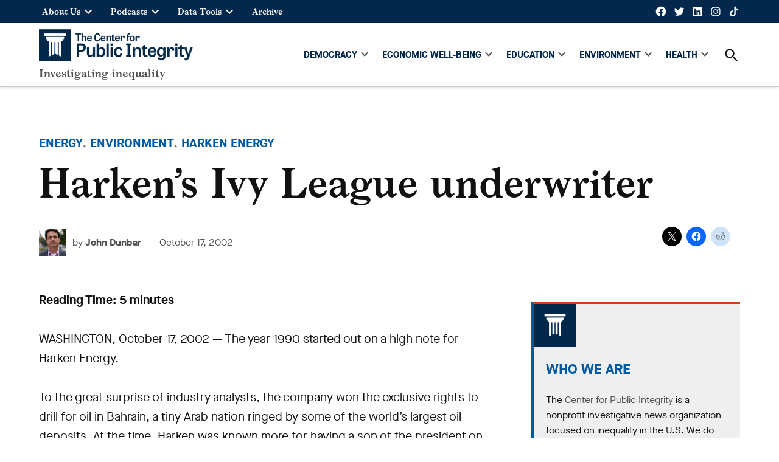

--- FILE ---
content_type: text/html; charset=UTF-8
request_url: https://publicintegrity.org/environment/harkens-ivy-league-underwriter/
body_size: 36750
content:
<!doctype html>
<html lang="en-US">
<head>
	<meta charset="UTF-8" />
	<meta name="viewport" content="width=device-width, initial-scale=1" />
	<link rel="profile" href="https://gmpg.org/xfn/11" />
	<meta name='robots' content='index, follow, max-image-preview:large, max-snippet:-1, max-video-preview:-1' />
<link rel='preconnect' href='https://i0.wp.com' >

	<!-- This site is optimized with the Yoast SEO plugin v26.6 - https://yoast.com/wordpress/plugins/seo/ -->
	<title>Harken&#039;s Ivy League underwriter &#8211; Center for Public Integrity</title><link rel="preload" href="https://publicintegrity.org/wp-content/uploads/2021/08/cropped-logo.png" as="image" imagesrcset="https://publicintegrity.org/wp-content/uploads/2021/08/cropped-logo.png 1270w, https://publicintegrity.org/wp-content/uploads/2021/08/cropped-logo-300x62.png 300w, https://publicintegrity.org/wp-content/uploads/2021/08/cropped-logo-1024x210.png 1024w, https://publicintegrity.org/wp-content/uploads/2021/08/cropped-logo-768x158.png 768w, https://publicintegrity.org/wp-content/uploads/2021/08/cropped-logo-1200x247.png 1200w, https://publicintegrity.org/wp-content/uploads/2021/08/cropped-logo-400x82.png 400w, https://publicintegrity.org/wp-content/uploads/2021/08/cropped-logo-706x145.png 706w" imagesizes="(max-width: 1270px) 100vw, 1270px" fetchpriority="high"><link rel="preload" href="https://publicintegrity.org/wp-content/uploads/2018/10/jd-100x100.jpg" as="image" imagesrcset="https://publicintegrity.org/wp-content/uploads/2018/10/jd-100x100.jpg 100w, https://publicintegrity.org/wp-content/uploads/2018/10/jd-300x300.jpg 300w, https://publicintegrity.org/wp-content/uploads/2018/10/jd-150x150.jpg 150w, https://publicintegrity.org/wp-content/uploads/2018/10/jd.jpg 380w" fetchpriority="high"><style id="perfmatters-used-css">.side-widget.republication_tracker_tool,.widget.republication_tracker_tool{text-align:center;max-width:300px;margin:0 auto;}.side-widget.republication_tracker_tool p,.widget.republication_tracker_tool p{margin-bottom:1em;}.side-widget.republication_tracker_tool a.license,.widget.republication_tracker_tool a.license{border-top:3px double #ddd;border-bottom:3px double #ddd;padding:1em 0;min-width:100%;display:block;}.side-widget.republication_tracker_tool
  button.republication-tracker-tool-button,.widget.republication_tracker_tool button.republication-tracker-tool-button{width:100%;background:#2a7ac2;border:1px solid #255b98;color:#fff;padding:1em;font-size:1.25em;margin:0 0 1em 0;display:block;border-radius:.25em;font-weight:bold;text-shadow:1px 1px 1px #255b98;}.side-widget.republication_tracker_tool
  button.republication-tracker-tool-button:hover,.widget.republication_tracker_tool
  button.republication-tracker-tool-button:hover{background-color:#2863a7;text-decoration:none;cursor:pointer;}#republication-tracker-tool-modal{position:fixed;z-index:999999999;top:0;left:0;width:100%;height:100%;background-color:rgba(0,0,0,.75);}#republication-tracker-tool-modal-content{position:absolute;width:90%;max-width:800px;max-height:90%;overflow:auto;top:50%;left:50%;transform:translate(-50%,-50%);background-color:#fff;padding:2em;text-align:left;}#republication-tracker-tool-modal-content textarea{box-sizing:border-box;width:100%;margin:.5em 0 2em 0;cursor:auto;background-color:inherit;border-color:inherit;}#republication-tracker-tool-modal-content h2,#republication-tracker-tool-modal-content .cc-license,#republication-tracker-tool-modal-content .cc-policy{border-bottom:1px solid #ccc;padding-bottom:1em;}#republication-tracker-tool-modal-content .cc-license,#republication-tracker-tool-modal-content .cc-policy{margin-bottom:2em;}#republication-tracker-tool-modal-content .cc-license img{margin-bottom:1em;}#republication-tracker-tool-modal-content .article-info h1{margin-bottom:0;}.republication-tracker-tool-close{background:transparent !important;border:0 !important;color:#000 !important;padding:.5em !important;position:absolute;top:0;right:.5em;font-family:sans-serif;text-transform:lowercase;font-size:2em;}.republication-tracker-tool-close:hover{cursor:pointer;opacity:.8;}.republication_tracker_tool .license img{width:88px;}.screen-reader-text{border:0;clip:rect(1px,1px,1px,1px);clip-path:inset(50%);height:1px;margin:-1px;overflow:hidden;padding:0;position:absolute !important;width:1px;word-wrap:normal !important;}</style>
	<link rel="canonical" href="https://publicintegrity.org/environment/harkens-ivy-league-underwriter/" />
	<meta property="og:locale" content="en_US" />
	<meta property="og:type" content="article" />
	<meta property="og:title" content="Harken&#039;s Ivy League underwriter &#8211; Center for Public Integrity" />
	<meta property="og:description" content="WASHINGTON, October 17, 2002 — The year 1990 started out on a high note for Harken Energy. To the great surprise of industry analysts, the company won the exclusive rights to drill for oil in Bahrain, a tiny Arab nation ringed by some of the world’s largest oil deposits. At the time, Harken was known [&hellip;]" />
	<meta property="og:url" content="https://publicintegrity.org/environment/harkens-ivy-league-underwriter/" />
	<meta property="og:site_name" content="Center for Public Integrity" />
	<meta property="article:publisher" content="https://www.facebook.com/publici/" />
	<meta property="article:published_time" content="2002-10-18T00:35:29+00:00" />
	<meta property="article:modified_time" content="2022-01-08T04:23:47+00:00" />
	<meta property="og:image" content="https://publicintegrity.org/wp-content/uploads/2022/01/CPI_Knockout_Version2.jpg" />
	<meta property="og:image:width" content="1500" />
	<meta property="og:image:height" content="700" />
	<meta property="og:image:type" content="image/jpeg" />
	<meta name="author" content="John Dunbar" />
	<meta name="twitter:label1" content="Written by" />
	<meta name="twitter:data1" content="John Dunbar" />
	<meta name="twitter:label2" content="Est. reading time" />
	<meta name="twitter:data2" content="6 minutes" />
	<script type="application/ld+json" class="yoast-schema-graph">{"@context":"https://schema.org","@graph":[{"@type":"Article","@id":"https://publicintegrity.org/environment/harkens-ivy-league-underwriter/#article","isPartOf":{"@id":"https://publicintegrity.org/environment/harkens-ivy-league-underwriter/"},"author":[{"@id":"https://publicintegrity.org/#/schema/person/image/fed3326ba88d9a9129d266847e6dddac"}],"headline":"Harken&#8217;s Ivy League underwriter","datePublished":"2002-10-18T00:35:29+00:00","dateModified":"2022-01-08T04:23:47+00:00","mainEntityOfPage":{"@id":"https://publicintegrity.org/environment/harkens-ivy-league-underwriter/"},"wordCount":1208,"publisher":{"@id":"https://publicintegrity.org/#organization"},"keywords":["Content ok","Legacy","Title ok"],"articleSection":["Energy","Environment","Harken Energy"],"inLanguage":"en-US"},{"@type":"WebPage","@id":"https://publicintegrity.org/environment/harkens-ivy-league-underwriter/","url":"https://publicintegrity.org/environment/harkens-ivy-league-underwriter/","name":"Harken's Ivy League underwriter &#8211; Center for Public Integrity","isPartOf":{"@id":"https://publicintegrity.org/#website"},"datePublished":"2002-10-18T00:35:29+00:00","dateModified":"2022-01-08T04:23:47+00:00","breadcrumb":{"@id":"https://publicintegrity.org/environment/harkens-ivy-league-underwriter/#breadcrumb"},"inLanguage":"en-US","potentialAction":[{"@type":"ReadAction","target":["https://publicintegrity.org/environment/harkens-ivy-league-underwriter/"]}]},{"@type":"BreadcrumbList","@id":"https://publicintegrity.org/environment/harkens-ivy-league-underwriter/#breadcrumb","itemListElement":[{"@type":"ListItem","position":1,"name":"Home","item":"https://publicintegrity.org/"},{"@type":"ListItem","position":2,"name":"Harken&#8217;s Ivy League underwriter"}]},{"@type":"WebSite","@id":"https://publicintegrity.org/#website","url":"https://publicintegrity.org/","name":"Center for Public Integrity","description":"Investigating inequality","publisher":{"@id":"https://publicintegrity.org/#organization"},"potentialAction":[{"@type":"SearchAction","target":{"@type":"EntryPoint","urlTemplate":"https://publicintegrity.org/?s={search_term_string}"},"query-input":{"@type":"PropertyValueSpecification","valueRequired":true,"valueName":"search_term_string"}}],"inLanguage":"en-US"},{"@type":"Organization","@id":"https://publicintegrity.org/#organization","name":"Center for Public Integrity","url":"https://publicintegrity.org/","logo":{"@type":"ImageObject","inLanguage":"en-US","@id":"https://publicintegrity.org/#/schema/logo/image/","url":"https://publicintegrity.org/wp-content/uploads/2019/02/linkedin-company-logo-300.png","contentUrl":"https://publicintegrity.org/wp-content/uploads/2019/02/linkedin-company-logo-300.png","width":300,"height":300,"caption":"Center for Public Integrity"},"image":{"@id":"https://publicintegrity.org/#/schema/logo/image/"},"sameAs":["https://www.facebook.com/publici/","https://x.com/publicintegrity","https://www.instagram.com/publicintegrity/","https://www.linkedin.com/company/29637/","https://www.youtube.com/user/cpiweb","https://en.wikipedia.org/wiki/Center_for_Public_Integrity"]},{"@type":"Person","@id":"https://publicintegrity.org/#/schema/person/image/fed3326ba88d9a9129d266847e6dddac","name":"John Dunbar","image":{"@type":"ImageObject","inLanguage":"en-US","@id":"https://publicintegrity.org/#/schema/person/image/2583bce8c4a35d2d1c23a742e269b929","url":"https://publicintegrity.org/wp-content/uploads/2018/10/jd-150x150.jpg","contentUrl":"https://publicintegrity.org/wp-content/uploads/2018/10/jd-150x150.jpg","width":150,"height":150,"caption":"John Dunbar"},"description":"John Dunbar worked for 15 years at the Center for Public Integrity, serving as its CEO from 2016 to 2018.","url":"https://publicintegrity.org/author/john-dunbar/"}]}</script>
	<!-- / Yoast SEO plugin. -->


<link rel='dns-prefetch' href='//cdn.parsely.com' />
<link rel='dns-prefetch' href='//www.googletagmanager.com' />
<link rel='dns-prefetch' href='//stats.wp.com' />
<link rel='dns-prefetch' href='//widgets.wp.com' />
<link rel='dns-prefetch' href='//s0.wp.com' />
<link rel='dns-prefetch' href='//0.gravatar.com' />
<link rel='dns-prefetch' href='//1.gravatar.com' />
<link rel='dns-prefetch' href='//2.gravatar.com' />
<link rel="alternate" type="application/rss+xml" title="Center for Public Integrity &raquo; Feed" href="https://publicintegrity.org/feed/" />
<link rel="alternate" type="application/rss+xml" title="Center for Public Integrity &raquo; Comments Feed" href="https://publicintegrity.org/comments/feed/" />
<link rel="alternate" title="oEmbed (JSON)" type="application/json+oembed" href="https://publicintegrity.org/wp-json/oembed/1.0/embed?url=https%3A%2F%2Fpublicintegrity.org%2Fenvironment%2Fharkens-ivy-league-underwriter%2F" />
<link rel="alternate" title="oEmbed (XML)" type="text/xml+oembed" href="https://publicintegrity.org/wp-json/oembed/1.0/embed?url=https%3A%2F%2Fpublicintegrity.org%2Fenvironment%2Fharkens-ivy-league-underwriter%2F&#038;format=xml" />
<link rel="alternate" type="application/rss+xml" title="Center for Public Integrity &raquo; Stories Feed" href="https://publicintegrity.org/web-stories/feed/"><style id='wp-img-auto-sizes-contain-inline-css'>img:is([sizes=auto i],[sizes^="auto," i]){contain-intrinsic-size:3000px 1500px}</style>
<link rel="stylesheet" id="jetpack_related-posts-css" media="all" data-pmdelayedstyle="https://publicintegrity.org/wp-content/plugins/jetpack/modules/related-posts/related-posts.css?ver=20240116">
<style id='wp-block-library-inline-css'>:root{--wp-block-synced-color:#7a00df;--wp-block-synced-color--rgb:122,0,223;--wp-bound-block-color:var(--wp-block-synced-color);--wp-editor-canvas-background:#ddd;--wp-admin-theme-color:#007cba;--wp-admin-theme-color--rgb:0,124,186;--wp-admin-theme-color-darker-10:#006ba1;--wp-admin-theme-color-darker-10--rgb:0,107,160.5;--wp-admin-theme-color-darker-20:#005a87;--wp-admin-theme-color-darker-20--rgb:0,90,135;--wp-admin-border-width-focus:2px}@media (min-resolution:192dpi){:root{--wp-admin-border-width-focus:1.5px}}.wp-element-button{cursor:pointer}:root .has-very-light-gray-background-color{background-color:#eee}:root .has-very-dark-gray-background-color{background-color:#313131}:root .has-very-light-gray-color{color:#eee}:root .has-very-dark-gray-color{color:#313131}:root .has-vivid-green-cyan-to-vivid-cyan-blue-gradient-background{background:linear-gradient(135deg,#00d084,#0693e3)}:root .has-purple-crush-gradient-background{background:linear-gradient(135deg,#34e2e4,#4721fb 50%,#ab1dfe)}:root .has-hazy-dawn-gradient-background{background:linear-gradient(135deg,#faaca8,#dad0ec)}:root .has-subdued-olive-gradient-background{background:linear-gradient(135deg,#fafae1,#67a671)}:root .has-atomic-cream-gradient-background{background:linear-gradient(135deg,#fdd79a,#004a59)}:root .has-nightshade-gradient-background{background:linear-gradient(135deg,#330968,#31cdcf)}:root .has-midnight-gradient-background{background:linear-gradient(135deg,#020381,#2874fc)}:root{--wp--preset--font-size--normal:16px;--wp--preset--font-size--huge:42px}.has-regular-font-size{font-size:1em}.has-larger-font-size{font-size:2.625em}.has-normal-font-size{font-size:var(--wp--preset--font-size--normal)}.has-huge-font-size{font-size:var(--wp--preset--font-size--huge)}.has-text-align-center{text-align:center}.has-text-align-left{text-align:left}.has-text-align-right{text-align:right}.has-fit-text{white-space:nowrap!important}#end-resizable-editor-section{display:none}.aligncenter{clear:both}.items-justified-left{justify-content:flex-start}.items-justified-center{justify-content:center}.items-justified-right{justify-content:flex-end}.items-justified-space-between{justify-content:space-between}.screen-reader-text{border:0;clip-path:inset(50%);height:1px;margin:-1px;overflow:hidden;padding:0;position:absolute;width:1px;word-wrap:normal!important}.screen-reader-text:focus{background-color:#ddd;clip-path:none;color:#444;display:block;font-size:1em;height:auto;left:5px;line-height:normal;padding:15px 23px 14px;text-decoration:none;top:5px;width:auto;z-index:100000}html :where(.has-border-color){border-style:solid}html :where([style*=border-top-color]){border-top-style:solid}html :where([style*=border-right-color]){border-right-style:solid}html :where([style*=border-bottom-color]){border-bottom-style:solid}html :where([style*=border-left-color]){border-left-style:solid}html :where([style*=border-width]){border-style:solid}html :where([style*=border-top-width]){border-top-style:solid}html :where([style*=border-right-width]){border-right-style:solid}html :where([style*=border-bottom-width]){border-bottom-style:solid}html :where([style*=border-left-width]){border-left-style:solid}html :where(img[class*=wp-image-]){height:auto;max-width:100%}:where(figure){margin:0 0 1em}html :where(.is-position-sticky){--wp-admin--admin-bar--position-offset:var(--wp-admin--admin-bar--height,0px)}@media screen and (max-width:600px){html :where(.is-position-sticky){--wp-admin--admin-bar--position-offset:0px}}</style><style id='wp-block-button-inline-css'>.wp-block-button__link{align-content:center;box-sizing:border-box;cursor:pointer;display:inline-block;height:100%;text-align:center;word-break:break-word}.wp-block-button__link.aligncenter{text-align:center}.wp-block-button__link.alignright{text-align:right}:where(.wp-block-button__link){border-radius:9999px;box-shadow:none;padding:calc(.667em + 2px) calc(1.333em + 2px);text-decoration:none}.wp-block-button[style*=text-decoration] .wp-block-button__link{text-decoration:inherit}.wp-block-buttons>.wp-block-button.has-custom-width{max-width:none}.wp-block-buttons>.wp-block-button.has-custom-width .wp-block-button__link{width:100%}.wp-block-buttons>.wp-block-button.has-custom-font-size .wp-block-button__link{font-size:inherit}.wp-block-buttons>.wp-block-button.wp-block-button__width-25{width:calc(25% - var(--wp--style--block-gap,.5em)*.75)}.wp-block-buttons>.wp-block-button.wp-block-button__width-50{width:calc(50% - var(--wp--style--block-gap,.5em)*.5)}.wp-block-buttons>.wp-block-button.wp-block-button__width-75{width:calc(75% - var(--wp--style--block-gap,.5em)*.25)}.wp-block-buttons>.wp-block-button.wp-block-button__width-100{flex-basis:100%;width:100%}.wp-block-buttons.is-vertical>.wp-block-button.wp-block-button__width-25{width:25%}.wp-block-buttons.is-vertical>.wp-block-button.wp-block-button__width-50{width:50%}.wp-block-buttons.is-vertical>.wp-block-button.wp-block-button__width-75{width:75%}.wp-block-button.is-style-squared,.wp-block-button__link.wp-block-button.is-style-squared{border-radius:0}.wp-block-button.no-border-radius,.wp-block-button__link.no-border-radius{border-radius:0!important}:root :where(.wp-block-button .wp-block-button__link.is-style-outline),:root :where(.wp-block-button.is-style-outline>.wp-block-button__link){border:2px solid;padding:.667em 1.333em}:root :where(.wp-block-button .wp-block-button__link.is-style-outline:not(.has-text-color)),:root :where(.wp-block-button.is-style-outline>.wp-block-button__link:not(.has-text-color)){color:currentColor}:root :where(.wp-block-button .wp-block-button__link.is-style-outline:not(.has-background)),:root :where(.wp-block-button.is-style-outline>.wp-block-button__link:not(.has-background)){background-color:initial;background-image:none}</style>
<style id='wp-block-heading-inline-css'>h1:where(.wp-block-heading).has-background,h2:where(.wp-block-heading).has-background,h3:where(.wp-block-heading).has-background,h4:where(.wp-block-heading).has-background,h5:where(.wp-block-heading).has-background,h6:where(.wp-block-heading).has-background{padding:1.25em 2.375em}h1.has-text-align-left[style*=writing-mode]:where([style*=vertical-lr]),h1.has-text-align-right[style*=writing-mode]:where([style*=vertical-rl]),h2.has-text-align-left[style*=writing-mode]:where([style*=vertical-lr]),h2.has-text-align-right[style*=writing-mode]:where([style*=vertical-rl]),h3.has-text-align-left[style*=writing-mode]:where([style*=vertical-lr]),h3.has-text-align-right[style*=writing-mode]:where([style*=vertical-rl]),h4.has-text-align-left[style*=writing-mode]:where([style*=vertical-lr]),h4.has-text-align-right[style*=writing-mode]:where([style*=vertical-rl]),h5.has-text-align-left[style*=writing-mode]:where([style*=vertical-lr]),h5.has-text-align-right[style*=writing-mode]:where([style*=vertical-rl]),h6.has-text-align-left[style*=writing-mode]:where([style*=vertical-lr]),h6.has-text-align-right[style*=writing-mode]:where([style*=vertical-rl]){rotate:180deg}</style>
<style id='wp-block-list-inline-css'>ol,ul{box-sizing:border-box}:root :where(.wp-block-list.has-background){padding:1.25em 2.375em}</style>
<style id='wp-block-buttons-inline-css'>.wp-block-buttons{box-sizing:border-box}.wp-block-buttons.is-vertical{flex-direction:column}.wp-block-buttons.is-vertical>.wp-block-button:last-child{margin-bottom:0}.wp-block-buttons>.wp-block-button{display:inline-block;margin:0}.wp-block-buttons.is-content-justification-left{justify-content:flex-start}.wp-block-buttons.is-content-justification-left.is-vertical{align-items:flex-start}.wp-block-buttons.is-content-justification-center{justify-content:center}.wp-block-buttons.is-content-justification-center.is-vertical{align-items:center}.wp-block-buttons.is-content-justification-right{justify-content:flex-end}.wp-block-buttons.is-content-justification-right.is-vertical{align-items:flex-end}.wp-block-buttons.is-content-justification-space-between{justify-content:space-between}.wp-block-buttons.aligncenter{text-align:center}.wp-block-buttons:not(.is-content-justification-space-between,.is-content-justification-right,.is-content-justification-left,.is-content-justification-center) .wp-block-button.aligncenter{margin-left:auto;margin-right:auto;width:100%}.wp-block-buttons[style*=text-decoration] .wp-block-button,.wp-block-buttons[style*=text-decoration] .wp-block-button__link{text-decoration:inherit}.wp-block-buttons.has-custom-font-size .wp-block-button__link{font-size:inherit}.wp-block-buttons .wp-block-button__link{width:100%}.wp-block-button.aligncenter{text-align:center}</style>
<style id='wp-block-search-inline-css'>.wp-block-search__button{margin-left:10px;word-break:normal}.wp-block-search__button.has-icon{line-height:0}.wp-block-search__button svg{height:1.25em;min-height:24px;min-width:24px;width:1.25em;fill:currentColor;vertical-align:text-bottom}:where(.wp-block-search__button){border:1px solid #ccc;padding:6px 10px}.wp-block-search__inside-wrapper{display:flex;flex:auto;flex-wrap:nowrap;max-width:100%}.wp-block-search__label{width:100%}.wp-block-search.wp-block-search__button-only .wp-block-search__button{box-sizing:border-box;display:flex;flex-shrink:0;justify-content:center;margin-left:0;max-width:100%}.wp-block-search.wp-block-search__button-only .wp-block-search__inside-wrapper{min-width:0!important;transition-property:width}.wp-block-search.wp-block-search__button-only .wp-block-search__input{flex-basis:100%;transition-duration:.3s}.wp-block-search.wp-block-search__button-only.wp-block-search__searchfield-hidden,.wp-block-search.wp-block-search__button-only.wp-block-search__searchfield-hidden .wp-block-search__inside-wrapper{overflow:hidden}.wp-block-search.wp-block-search__button-only.wp-block-search__searchfield-hidden .wp-block-search__input{border-left-width:0!important;border-right-width:0!important;flex-basis:0;flex-grow:0;margin:0;min-width:0!important;padding-left:0!important;padding-right:0!important;width:0!important}:where(.wp-block-search__input){appearance:none;border:1px solid #949494;flex-grow:1;font-family:inherit;font-size:inherit;font-style:inherit;font-weight:inherit;letter-spacing:inherit;line-height:inherit;margin-left:0;margin-right:0;min-width:3rem;padding:8px;text-decoration:unset!important;text-transform:inherit}:where(.wp-block-search__button-inside .wp-block-search__inside-wrapper){background-color:#fff;border:1px solid #949494;box-sizing:border-box;padding:4px}:where(.wp-block-search__button-inside .wp-block-search__inside-wrapper) .wp-block-search__input{border:none;border-radius:0;padding:0 4px}:where(.wp-block-search__button-inside .wp-block-search__inside-wrapper) .wp-block-search__input:focus{outline:none}:where(.wp-block-search__button-inside .wp-block-search__inside-wrapper) :where(.wp-block-search__button){padding:4px 8px}.wp-block-search.aligncenter .wp-block-search__inside-wrapper{margin:auto}.wp-block[data-align=right] .wp-block-search.wp-block-search__button-only .wp-block-search__inside-wrapper{float:right}</style>
<style id='wp-block-search-theme-inline-css'>.wp-block-search .wp-block-search__label{font-weight:700}.wp-block-search__button{border:1px solid #ccc;padding:.375em .625em}</style>
<style id='wp-block-columns-inline-css'>.wp-block-columns{box-sizing:border-box;display:flex;flex-wrap:wrap!important}@media (min-width:782px){.wp-block-columns{flex-wrap:nowrap!important}}.wp-block-columns{align-items:normal!important}.wp-block-columns.are-vertically-aligned-top{align-items:flex-start}.wp-block-columns.are-vertically-aligned-center{align-items:center}.wp-block-columns.are-vertically-aligned-bottom{align-items:flex-end}@media (max-width:781px){.wp-block-columns:not(.is-not-stacked-on-mobile)>.wp-block-column{flex-basis:100%!important}}@media (min-width:782px){.wp-block-columns:not(.is-not-stacked-on-mobile)>.wp-block-column{flex-basis:0;flex-grow:1}.wp-block-columns:not(.is-not-stacked-on-mobile)>.wp-block-column[style*=flex-basis]{flex-grow:0}}.wp-block-columns.is-not-stacked-on-mobile{flex-wrap:nowrap!important}.wp-block-columns.is-not-stacked-on-mobile>.wp-block-column{flex-basis:0;flex-grow:1}.wp-block-columns.is-not-stacked-on-mobile>.wp-block-column[style*=flex-basis]{flex-grow:0}:where(.wp-block-columns){margin-bottom:1.75em}:where(.wp-block-columns.has-background){padding:1.25em 2.375em}.wp-block-column{flex-grow:1;min-width:0;overflow-wrap:break-word;word-break:break-word}.wp-block-column.is-vertically-aligned-top{align-self:flex-start}.wp-block-column.is-vertically-aligned-center{align-self:center}.wp-block-column.is-vertically-aligned-bottom{align-self:flex-end}.wp-block-column.is-vertically-aligned-stretch{align-self:stretch}.wp-block-column.is-vertically-aligned-bottom,.wp-block-column.is-vertically-aligned-center,.wp-block-column.is-vertically-aligned-top{width:100%}</style>
<style id='wp-block-group-inline-css'>.wp-block-group{box-sizing:border-box}:where(.wp-block-group.wp-block-group-is-layout-constrained){position:relative}</style>
<style id='wp-block-group-theme-inline-css'>:where(.wp-block-group.has-background){padding:1.25em 2.375em}</style>
<style id='wp-block-separator-inline-css'>@charset "UTF-8";.wp-block-separator{border:none;border-top:2px solid}:root :where(.wp-block-separator.is-style-dots){height:auto;line-height:1;text-align:center}:root :where(.wp-block-separator.is-style-dots):before{color:currentColor;content:"···";font-family:serif;font-size:1.5em;letter-spacing:2em;padding-left:2em}.wp-block-separator.is-style-dots{background:none!important;border:none!important}</style>
<style id='wp-block-separator-theme-inline-css'>.wp-block-separator.has-css-opacity{opacity:.4}.wp-block-separator{border:none;border-bottom:2px solid;margin-left:auto;margin-right:auto}.wp-block-separator.has-alpha-channel-opacity{opacity:1}.wp-block-separator:not(.is-style-wide):not(.is-style-dots){width:100px}.wp-block-separator.has-background:not(.is-style-dots){border-bottom:none;height:1px}.wp-block-separator.has-background:not(.is-style-wide):not(.is-style-dots){height:2px}</style>
<style id='wp-block-social-links-inline-css'>.wp-block-social-links{background:none;box-sizing:border-box;margin-left:0;padding-left:0;padding-right:0;text-indent:0}.wp-block-social-links .wp-social-link a,.wp-block-social-links .wp-social-link a:hover{border-bottom:0;box-shadow:none;text-decoration:none}.wp-block-social-links .wp-social-link svg{height:1em;width:1em}.wp-block-social-links .wp-social-link span:not(.screen-reader-text){font-size:.65em;margin-left:.5em;margin-right:.5em}.wp-block-social-links.has-small-icon-size{font-size:16px}.wp-block-social-links,.wp-block-social-links.has-normal-icon-size{font-size:24px}.wp-block-social-links.has-large-icon-size{font-size:36px}.wp-block-social-links.has-huge-icon-size{font-size:48px}.wp-block-social-links.aligncenter{display:flex;justify-content:center}.wp-block-social-links.alignright{justify-content:flex-end}.wp-block-social-link{border-radius:9999px;display:block}@media not (prefers-reduced-motion){.wp-block-social-link{transition:transform .1s ease}}.wp-block-social-link{height:auto}.wp-block-social-link a{align-items:center;display:flex;line-height:0}.wp-block-social-link:hover{transform:scale(1.1)}.wp-block-social-links .wp-block-social-link.wp-social-link{display:inline-block;margin:0;padding:0}.wp-block-social-links .wp-block-social-link.wp-social-link .wp-block-social-link-anchor,.wp-block-social-links .wp-block-social-link.wp-social-link .wp-block-social-link-anchor svg,.wp-block-social-links .wp-block-social-link.wp-social-link .wp-block-social-link-anchor:active,.wp-block-social-links .wp-block-social-link.wp-social-link .wp-block-social-link-anchor:hover,.wp-block-social-links .wp-block-social-link.wp-social-link .wp-block-social-link-anchor:visited{color:currentColor;fill:currentColor}:where(.wp-block-social-links:not(.is-style-logos-only)) .wp-social-link{background-color:#f0f0f0;color:#444}:where(.wp-block-social-links:not(.is-style-logos-only)) .wp-social-link-amazon{background-color:#f90;color:#fff}:where(.wp-block-social-links:not(.is-style-logos-only)) .wp-social-link-bandcamp{background-color:#1ea0c3;color:#fff}:where(.wp-block-social-links:not(.is-style-logos-only)) .wp-social-link-behance{background-color:#0757fe;color:#fff}:where(.wp-block-social-links:not(.is-style-logos-only)) .wp-social-link-bluesky{background-color:#0a7aff;color:#fff}:where(.wp-block-social-links:not(.is-style-logos-only)) .wp-social-link-codepen{background-color:#1e1f26;color:#fff}:where(.wp-block-social-links:not(.is-style-logos-only)) .wp-social-link-deviantart{background-color:#02e49b;color:#fff}:where(.wp-block-social-links:not(.is-style-logos-only)) .wp-social-link-discord{background-color:#5865f2;color:#fff}:where(.wp-block-social-links:not(.is-style-logos-only)) .wp-social-link-dribbble{background-color:#e94c89;color:#fff}:where(.wp-block-social-links:not(.is-style-logos-only)) .wp-social-link-dropbox{background-color:#4280ff;color:#fff}:where(.wp-block-social-links:not(.is-style-logos-only)) .wp-social-link-etsy{background-color:#f45800;color:#fff}:where(.wp-block-social-links:not(.is-style-logos-only)) .wp-social-link-facebook{background-color:#0866ff;color:#fff}:where(.wp-block-social-links:not(.is-style-logos-only)) .wp-social-link-fivehundredpx{background-color:#000;color:#fff}:where(.wp-block-social-links:not(.is-style-logos-only)) .wp-social-link-flickr{background-color:#0461dd;color:#fff}:where(.wp-block-social-links:not(.is-style-logos-only)) .wp-social-link-foursquare{background-color:#e65678;color:#fff}:where(.wp-block-social-links:not(.is-style-logos-only)) .wp-social-link-github{background-color:#24292d;color:#fff}:where(.wp-block-social-links:not(.is-style-logos-only)) .wp-social-link-goodreads{background-color:#eceadd;color:#382110}:where(.wp-block-social-links:not(.is-style-logos-only)) .wp-social-link-google{background-color:#ea4434;color:#fff}:where(.wp-block-social-links:not(.is-style-logos-only)) .wp-social-link-gravatar{background-color:#1d4fc4;color:#fff}:where(.wp-block-social-links:not(.is-style-logos-only)) .wp-social-link-instagram{background-color:#f00075;color:#fff}:where(.wp-block-social-links:not(.is-style-logos-only)) .wp-social-link-lastfm{background-color:#e21b24;color:#fff}:where(.wp-block-social-links:not(.is-style-logos-only)) .wp-social-link-linkedin{background-color:#0d66c2;color:#fff}:where(.wp-block-social-links:not(.is-style-logos-only)) .wp-social-link-mastodon{background-color:#3288d4;color:#fff}:where(.wp-block-social-links:not(.is-style-logos-only)) .wp-social-link-medium{background-color:#000;color:#fff}:where(.wp-block-social-links:not(.is-style-logos-only)) .wp-social-link-meetup{background-color:#f6405f;color:#fff}:where(.wp-block-social-links:not(.is-style-logos-only)) .wp-social-link-patreon{background-color:#000;color:#fff}:where(.wp-block-social-links:not(.is-style-logos-only)) .wp-social-link-pinterest{background-color:#e60122;color:#fff}:where(.wp-block-social-links:not(.is-style-logos-only)) .wp-social-link-pocket{background-color:#ef4155;color:#fff}:where(.wp-block-social-links:not(.is-style-logos-only)) .wp-social-link-reddit{background-color:#ff4500;color:#fff}:where(.wp-block-social-links:not(.is-style-logos-only)) .wp-social-link-skype{background-color:#0478d7;color:#fff}:where(.wp-block-social-links:not(.is-style-logos-only)) .wp-social-link-snapchat{background-color:#fefc00;color:#fff;stroke:#000}:where(.wp-block-social-links:not(.is-style-logos-only)) .wp-social-link-soundcloud{background-color:#ff5600;color:#fff}:where(.wp-block-social-links:not(.is-style-logos-only)) .wp-social-link-spotify{background-color:#1bd760;color:#fff}:where(.wp-block-social-links:not(.is-style-logos-only)) .wp-social-link-telegram{background-color:#2aabee;color:#fff}:where(.wp-block-social-links:not(.is-style-logos-only)) .wp-social-link-threads{background-color:#000;color:#fff}:where(.wp-block-social-links:not(.is-style-logos-only)) .wp-social-link-tiktok{background-color:#000;color:#fff}:where(.wp-block-social-links:not(.is-style-logos-only)) .wp-social-link-tumblr{background-color:#011835;color:#fff}:where(.wp-block-social-links:not(.is-style-logos-only)) .wp-social-link-twitch{background-color:#6440a4;color:#fff}:where(.wp-block-social-links:not(.is-style-logos-only)) .wp-social-link-twitter{background-color:#1da1f2;color:#fff}:where(.wp-block-social-links:not(.is-style-logos-only)) .wp-social-link-vimeo{background-color:#1eb7ea;color:#fff}:where(.wp-block-social-links:not(.is-style-logos-only)) .wp-social-link-vk{background-color:#4680c2;color:#fff}:where(.wp-block-social-links:not(.is-style-logos-only)) .wp-social-link-wordpress{background-color:#3499cd;color:#fff}:where(.wp-block-social-links:not(.is-style-logos-only)) .wp-social-link-whatsapp{background-color:#25d366;color:#fff}:where(.wp-block-social-links:not(.is-style-logos-only)) .wp-social-link-x{background-color:#000;color:#fff}:where(.wp-block-social-links:not(.is-style-logos-only)) .wp-social-link-yelp{background-color:#d32422;color:#fff}:where(.wp-block-social-links:not(.is-style-logos-only)) .wp-social-link-youtube{background-color:red;color:#fff}:where(.wp-block-social-links.is-style-logos-only) .wp-social-link{background:none}:where(.wp-block-social-links.is-style-logos-only) .wp-social-link svg{height:1.25em;width:1.25em}:where(.wp-block-social-links.is-style-logos-only) .wp-social-link-amazon{color:#f90}:where(.wp-block-social-links.is-style-logos-only) .wp-social-link-bandcamp{color:#1ea0c3}:where(.wp-block-social-links.is-style-logos-only) .wp-social-link-behance{color:#0757fe}:where(.wp-block-social-links.is-style-logos-only) .wp-social-link-bluesky{color:#0a7aff}:where(.wp-block-social-links.is-style-logos-only) .wp-social-link-codepen{color:#1e1f26}:where(.wp-block-social-links.is-style-logos-only) .wp-social-link-deviantart{color:#02e49b}:where(.wp-block-social-links.is-style-logos-only) .wp-social-link-discord{color:#5865f2}:where(.wp-block-social-links.is-style-logos-only) .wp-social-link-dribbble{color:#e94c89}:where(.wp-block-social-links.is-style-logos-only) .wp-social-link-dropbox{color:#4280ff}:where(.wp-block-social-links.is-style-logos-only) .wp-social-link-etsy{color:#f45800}:where(.wp-block-social-links.is-style-logos-only) .wp-social-link-facebook{color:#0866ff}:where(.wp-block-social-links.is-style-logos-only) .wp-social-link-fivehundredpx{color:#000}:where(.wp-block-social-links.is-style-logos-only) .wp-social-link-flickr{color:#0461dd}:where(.wp-block-social-links.is-style-logos-only) .wp-social-link-foursquare{color:#e65678}:where(.wp-block-social-links.is-style-logos-only) .wp-social-link-github{color:#24292d}:where(.wp-block-social-links.is-style-logos-only) .wp-social-link-goodreads{color:#382110}:where(.wp-block-social-links.is-style-logos-only) .wp-social-link-google{color:#ea4434}:where(.wp-block-social-links.is-style-logos-only) .wp-social-link-gravatar{color:#1d4fc4}:where(.wp-block-social-links.is-style-logos-only) .wp-social-link-instagram{color:#f00075}:where(.wp-block-social-links.is-style-logos-only) .wp-social-link-lastfm{color:#e21b24}:where(.wp-block-social-links.is-style-logos-only) .wp-social-link-linkedin{color:#0d66c2}:where(.wp-block-social-links.is-style-logos-only) .wp-social-link-mastodon{color:#3288d4}:where(.wp-block-social-links.is-style-logos-only) .wp-social-link-medium{color:#000}:where(.wp-block-social-links.is-style-logos-only) .wp-social-link-meetup{color:#f6405f}:where(.wp-block-social-links.is-style-logos-only) .wp-social-link-patreon{color:#000}:where(.wp-block-social-links.is-style-logos-only) .wp-social-link-pinterest{color:#e60122}:where(.wp-block-social-links.is-style-logos-only) .wp-social-link-pocket{color:#ef4155}:where(.wp-block-social-links.is-style-logos-only) .wp-social-link-reddit{color:#ff4500}:where(.wp-block-social-links.is-style-logos-only) .wp-social-link-skype{color:#0478d7}:where(.wp-block-social-links.is-style-logos-only) .wp-social-link-snapchat{color:#fff;stroke:#000}:where(.wp-block-social-links.is-style-logos-only) .wp-social-link-soundcloud{color:#ff5600}:where(.wp-block-social-links.is-style-logos-only) .wp-social-link-spotify{color:#1bd760}:where(.wp-block-social-links.is-style-logos-only) .wp-social-link-telegram{color:#2aabee}:where(.wp-block-social-links.is-style-logos-only) .wp-social-link-threads{color:#000}:where(.wp-block-social-links.is-style-logos-only) .wp-social-link-tiktok{color:#000}:where(.wp-block-social-links.is-style-logos-only) .wp-social-link-tumblr{color:#011835}:where(.wp-block-social-links.is-style-logos-only) .wp-social-link-twitch{color:#6440a4}:where(.wp-block-social-links.is-style-logos-only) .wp-social-link-twitter{color:#1da1f2}:where(.wp-block-social-links.is-style-logos-only) .wp-social-link-vimeo{color:#1eb7ea}:where(.wp-block-social-links.is-style-logos-only) .wp-social-link-vk{color:#4680c2}:where(.wp-block-social-links.is-style-logos-only) .wp-social-link-whatsapp{color:#25d366}:where(.wp-block-social-links.is-style-logos-only) .wp-social-link-wordpress{color:#3499cd}:where(.wp-block-social-links.is-style-logos-only) .wp-social-link-x{color:#000}:where(.wp-block-social-links.is-style-logos-only) .wp-social-link-yelp{color:#d32422}:where(.wp-block-social-links.is-style-logos-only) .wp-social-link-youtube{color:red}.wp-block-social-links.is-style-pill-shape .wp-social-link{width:auto}:root :where(.wp-block-social-links .wp-social-link a){padding:.25em}:root :where(.wp-block-social-links.is-style-logos-only .wp-social-link a){padding:0}:root :where(.wp-block-social-links.is-style-pill-shape .wp-social-link a){padding-left:.6666666667em;padding-right:.6666666667em}.wp-block-social-links:not(.has-icon-color):not(.has-icon-background-color) .wp-social-link-snapchat .wp-block-social-link-label{color:#000}</style>
<style id='global-styles-inline-css'>:root{--wp--preset--aspect-ratio--square: 1;--wp--preset--aspect-ratio--4-3: 4/3;--wp--preset--aspect-ratio--3-4: 3/4;--wp--preset--aspect-ratio--3-2: 3/2;--wp--preset--aspect-ratio--2-3: 2/3;--wp--preset--aspect-ratio--16-9: 16/9;--wp--preset--aspect-ratio--9-16: 9/16;--wp--preset--color--black: #000000;--wp--preset--color--cyan-bluish-gray: #abb8c3;--wp--preset--color--white: #FFFFFF;--wp--preset--color--pale-pink: #f78da7;--wp--preset--color--vivid-red: #cf2e2e;--wp--preset--color--luminous-vivid-orange: #ff6900;--wp--preset--color--luminous-vivid-amber: #fcb900;--wp--preset--color--light-green-cyan: #7bdcb5;--wp--preset--color--vivid-green-cyan: #00d084;--wp--preset--color--pale-cyan-blue: #8ed1fc;--wp--preset--color--vivid-cyan-blue: #0693e3;--wp--preset--color--vivid-purple: #9b51e0;--wp--preset--color--primary: #d5410b;--wp--preset--color--primary-variation: #ad1900;--wp--preset--color--secondary: #005aa3;--wp--preset--color--secondary-variation: #00327b;--wp--preset--color--dark-gray: #111111;--wp--preset--color--medium-gray: #767676;--wp--preset--color--light-gray: #EEEEEE;--wp--preset--gradient--vivid-cyan-blue-to-vivid-purple: linear-gradient(135deg,rgb(6,147,227) 0%,rgb(155,81,224) 100%);--wp--preset--gradient--light-green-cyan-to-vivid-green-cyan: linear-gradient(135deg,rgb(122,220,180) 0%,rgb(0,208,130) 100%);--wp--preset--gradient--luminous-vivid-amber-to-luminous-vivid-orange: linear-gradient(135deg,rgb(252,185,0) 0%,rgb(255,105,0) 100%);--wp--preset--gradient--luminous-vivid-orange-to-vivid-red: linear-gradient(135deg,rgb(255,105,0) 0%,rgb(207,46,46) 100%);--wp--preset--gradient--very-light-gray-to-cyan-bluish-gray: linear-gradient(135deg,rgb(238,238,238) 0%,rgb(169,184,195) 100%);--wp--preset--gradient--cool-to-warm-spectrum: linear-gradient(135deg,rgb(74,234,220) 0%,rgb(151,120,209) 20%,rgb(207,42,186) 40%,rgb(238,44,130) 60%,rgb(251,105,98) 80%,rgb(254,248,76) 100%);--wp--preset--gradient--blush-light-purple: linear-gradient(135deg,rgb(255,206,236) 0%,rgb(152,150,240) 100%);--wp--preset--gradient--blush-bordeaux: linear-gradient(135deg,rgb(254,205,165) 0%,rgb(254,45,45) 50%,rgb(107,0,62) 100%);--wp--preset--gradient--luminous-dusk: linear-gradient(135deg,rgb(255,203,112) 0%,rgb(199,81,192) 50%,rgb(65,88,208) 100%);--wp--preset--gradient--pale-ocean: linear-gradient(135deg,rgb(255,245,203) 0%,rgb(182,227,212) 50%,rgb(51,167,181) 100%);--wp--preset--gradient--electric-grass: linear-gradient(135deg,rgb(202,248,128) 0%,rgb(113,206,126) 100%);--wp--preset--gradient--midnight: linear-gradient(135deg,rgb(2,3,129) 0%,rgb(40,116,252) 100%);--wp--preset--gradient--grad-1: linear-gradient( 135deg,rgb( 213,65,11) 0%,rgb( 173,25,0) 100% );--wp--preset--gradient--grad-2: linear-gradient( 135deg,rgb( 0,90,163) 0%,rgb( 0,50,123) 100% );--wp--preset--gradient--grad-3: linear-gradient( 135deg,rgb( 17,17,17 ) 0%,rgb( 85,85,85 ) 100% );--wp--preset--gradient--grad-4: linear-gradient( 135deg,rgb( 68,68,68 ) 0%,rgb( 136,136,136 ) 100% );--wp--preset--gradient--grad-5: linear-gradient( 135deg,rgb( 119,119,119 ) 0%,rgb( 221,221,221 ) 100% );--wp--preset--gradient--grad-6: linear-gradient( 135deg,rgb( 221,221,221 ) 0%,rgb( 255,255,255 ) 100% );--wp--preset--font-size--small: 16px;--wp--preset--font-size--medium: 20px;--wp--preset--font-size--large: 36px;--wp--preset--font-size--x-large: 42px;--wp--preset--font-size--normal: 20px;--wp--preset--font-size--huge: 44px;--wp--preset--spacing--20: 0.44rem;--wp--preset--spacing--30: 0.67rem;--wp--preset--spacing--40: 1rem;--wp--preset--spacing--50: 1.5rem;--wp--preset--spacing--60: 2.25rem;--wp--preset--spacing--70: 3.38rem;--wp--preset--spacing--80: 5.06rem;--wp--preset--shadow--natural: 6px 6px 9px rgba(0,0,0,0.2);--wp--preset--shadow--deep: 12px 12px 50px rgba(0,0,0,0.4);--wp--preset--shadow--sharp: 6px 6px 0px rgba(0,0,0,0.2);--wp--preset--shadow--outlined: 6px 6px 0px -3px rgb(255,255,255),6px 6px rgb(0,0,0);--wp--preset--shadow--crisp: 6px 6px 0px rgb(0,0,0);}:where(.is-layout-flex){gap: 0.5em;}:where(.is-layout-grid){gap: 0.5em;}body .is-layout-flex{display: flex;}.is-layout-flex{flex-wrap: wrap;align-items: center;}.is-layout-flex > :is(*,div){margin: 0;}body .is-layout-grid{display: grid;}.is-layout-grid > :is(*,div){margin: 0;}:where(.wp-block-columns.is-layout-flex){gap: 2em;}:where(.wp-block-columns.is-layout-grid){gap: 2em;}:where(.wp-block-post-template.is-layout-flex){gap: 1.25em;}:where(.wp-block-post-template.is-layout-grid){gap: 1.25em;}.has-black-color{color: var(--wp--preset--color--black) !important;}.has-cyan-bluish-gray-color{color: var(--wp--preset--color--cyan-bluish-gray) !important;}.has-white-color{color: var(--wp--preset--color--white) !important;}.has-pale-pink-color{color: var(--wp--preset--color--pale-pink) !important;}.has-vivid-red-color{color: var(--wp--preset--color--vivid-red) !important;}.has-luminous-vivid-orange-color{color: var(--wp--preset--color--luminous-vivid-orange) !important;}.has-luminous-vivid-amber-color{color: var(--wp--preset--color--luminous-vivid-amber) !important;}.has-light-green-cyan-color{color: var(--wp--preset--color--light-green-cyan) !important;}.has-vivid-green-cyan-color{color: var(--wp--preset--color--vivid-green-cyan) !important;}.has-pale-cyan-blue-color{color: var(--wp--preset--color--pale-cyan-blue) !important;}.has-vivid-cyan-blue-color{color: var(--wp--preset--color--vivid-cyan-blue) !important;}.has-vivid-purple-color{color: var(--wp--preset--color--vivid-purple) !important;}.has-black-background-color{background-color: var(--wp--preset--color--black) !important;}.has-cyan-bluish-gray-background-color{background-color: var(--wp--preset--color--cyan-bluish-gray) !important;}.has-white-background-color{background-color: var(--wp--preset--color--white) !important;}.has-pale-pink-background-color{background-color: var(--wp--preset--color--pale-pink) !important;}.has-vivid-red-background-color{background-color: var(--wp--preset--color--vivid-red) !important;}.has-luminous-vivid-orange-background-color{background-color: var(--wp--preset--color--luminous-vivid-orange) !important;}.has-luminous-vivid-amber-background-color{background-color: var(--wp--preset--color--luminous-vivid-amber) !important;}.has-light-green-cyan-background-color{background-color: var(--wp--preset--color--light-green-cyan) !important;}.has-vivid-green-cyan-background-color{background-color: var(--wp--preset--color--vivid-green-cyan) !important;}.has-pale-cyan-blue-background-color{background-color: var(--wp--preset--color--pale-cyan-blue) !important;}.has-vivid-cyan-blue-background-color{background-color: var(--wp--preset--color--vivid-cyan-blue) !important;}.has-vivid-purple-background-color{background-color: var(--wp--preset--color--vivid-purple) !important;}.has-black-border-color{border-color: var(--wp--preset--color--black) !important;}.has-cyan-bluish-gray-border-color{border-color: var(--wp--preset--color--cyan-bluish-gray) !important;}.has-white-border-color{border-color: var(--wp--preset--color--white) !important;}.has-pale-pink-border-color{border-color: var(--wp--preset--color--pale-pink) !important;}.has-vivid-red-border-color{border-color: var(--wp--preset--color--vivid-red) !important;}.has-luminous-vivid-orange-border-color{border-color: var(--wp--preset--color--luminous-vivid-orange) !important;}.has-luminous-vivid-amber-border-color{border-color: var(--wp--preset--color--luminous-vivid-amber) !important;}.has-light-green-cyan-border-color{border-color: var(--wp--preset--color--light-green-cyan) !important;}.has-vivid-green-cyan-border-color{border-color: var(--wp--preset--color--vivid-green-cyan) !important;}.has-pale-cyan-blue-border-color{border-color: var(--wp--preset--color--pale-cyan-blue) !important;}.has-vivid-cyan-blue-border-color{border-color: var(--wp--preset--color--vivid-cyan-blue) !important;}.has-vivid-purple-border-color{border-color: var(--wp--preset--color--vivid-purple) !important;}.has-vivid-cyan-blue-to-vivid-purple-gradient-background{background: var(--wp--preset--gradient--vivid-cyan-blue-to-vivid-purple) !important;}.has-light-green-cyan-to-vivid-green-cyan-gradient-background{background: var(--wp--preset--gradient--light-green-cyan-to-vivid-green-cyan) !important;}.has-luminous-vivid-amber-to-luminous-vivid-orange-gradient-background{background: var(--wp--preset--gradient--luminous-vivid-amber-to-luminous-vivid-orange) !important;}.has-luminous-vivid-orange-to-vivid-red-gradient-background{background: var(--wp--preset--gradient--luminous-vivid-orange-to-vivid-red) !important;}.has-very-light-gray-to-cyan-bluish-gray-gradient-background{background: var(--wp--preset--gradient--very-light-gray-to-cyan-bluish-gray) !important;}.has-cool-to-warm-spectrum-gradient-background{background: var(--wp--preset--gradient--cool-to-warm-spectrum) !important;}.has-blush-light-purple-gradient-background{background: var(--wp--preset--gradient--blush-light-purple) !important;}.has-blush-bordeaux-gradient-background{background: var(--wp--preset--gradient--blush-bordeaux) !important;}.has-luminous-dusk-gradient-background{background: var(--wp--preset--gradient--luminous-dusk) !important;}.has-pale-ocean-gradient-background{background: var(--wp--preset--gradient--pale-ocean) !important;}.has-electric-grass-gradient-background{background: var(--wp--preset--gradient--electric-grass) !important;}.has-midnight-gradient-background{background: var(--wp--preset--gradient--midnight) !important;}.has-small-font-size{font-size: var(--wp--preset--font-size--small) !important;}.has-medium-font-size{font-size: var(--wp--preset--font-size--medium) !important;}.has-large-font-size{font-size: var(--wp--preset--font-size--large) !important;}.has-x-large-font-size{font-size: var(--wp--preset--font-size--x-large) !important;}:where(.wp-block-columns.is-layout-flex){gap: 2em;}:where(.wp-block-columns.is-layout-grid){gap: 2em;}</style>
<style id='core-block-supports-inline-css'>.wp-container-core-buttons-is-layout-f56a869c{flex-wrap:nowrap;justify-content:flex-start;}.wp-container-core-buttons-is-layout-499968f5{justify-content:center;}.wp-container-core-columns-is-layout-9d6595d7{flex-wrap:nowrap;}</style>

<style id='classic-theme-styles-inline-css'>.wp-block-button__link{color:#fff;background-color:#32373c;border-radius:9999px;box-shadow:none;text-decoration:none;padding:calc(.667em + 2px) calc(1.333em + 2px);font-size:1.125em}.wp-block-file__button{background:#32373c;color:#fff;text-decoration:none}</style>
<link rel='stylesheet' id='newspack-blocks-block-styles-stylesheet-css' href='https://publicintegrity.org/wp-content/plugins/newspack-blocks/dist/block_styles.css?ver=4.20.1' media='all' />
<link rel="stylesheet" id="foundation-events-styles-css" media="all" data-pmdelayedstyle="https://publicintegrity.org/wp-content/plugins/newspack-manager/includes/foundation/events/styles.css?ver=1765982946">
<link rel="stylesheet" id="foundation-locations-styles-css" media="all" data-pmdelayedstyle="https://publicintegrity.org/wp-content/plugins/newspack-manager/includes/foundation/locations/styles.css?ver=1765982946">
<link rel="stylesheet" id="foundation-movies-styles-css" media="all" data-pmdelayedstyle="https://publicintegrity.org/wp-content/plugins/newspack-manager/includes/foundation/movies/styles.css?ver=1765982946">
<link rel='stylesheet' id='newspack-newsletters-subscriptions-css' href='https://publicintegrity.org/wp-content/plugins/newspack-newsletters/includes/../dist/subscriptions.css?ver=1767621566' media='all' />
<link rel='stylesheet' id='wp-components-css' href='https://publicintegrity.org/wp-includes/css/dist/components/style.min.css?ver=6.9' media='all' />
<link rel='stylesheet' id='newspack-commons-css' href='https://publicintegrity.org/wp-content/plugins/newspack-plugin/dist/commons.css?ver=6.28.0' media='all' />
<link rel='stylesheet' id='newspack-reader-auth-css' href='https://publicintegrity.org/wp-content/plugins/newspack-plugin/dist/reader-auth.css?ver=6.28.0' media='all' />
<link rel='stylesheet' id='newspack-corrections-single-css' href='https://publicintegrity.org/wp-content/plugins/newspack-plugin/dist/other-scripts/corrections.css?ver=6.28.0' media='all' />
<link rel='stylesheet' id='newspack-content_gate-block-patterns-css' href='https://publicintegrity.org/wp-content/plugins/newspack-plugin/dist/content-gate-block-patterns.css?ver=6.28.0' media='all' />
<link rel='stylesheet' id='newspack-ui-css' href='https://publicintegrity.org/wp-content/plugins/newspack-plugin/dist/newspack-ui.css?ver=6.28.0' media='all' />
<link rel='stylesheet' id='newspack-popups-view-css' href='https://publicintegrity.org/wp-content/plugins/newspack-popups/includes/../dist/view.css?ver=1767723961' media='all' />
<link rel="stylesheet" id="qtip2css-css" media="all" data-pmdelayedstyle="https://publicintegrity.org/wp-content/plugins/wordpress-tooltips/js/qtip2/jquery.qtip.min.css?ver=6.9">
<link rel="stylesheet" id="directorycss-css" media="all" data-pmdelayedstyle="https://publicintegrity.org/wp-content/plugins/wordpress-tooltips/js/jdirectory/directory.min.css?ver=6.9">
<link rel='stylesheet' id='newspack-style-css' href='https://publicintegrity.org/wp-content/themes/newspack-scott/style.css?ver=2.16.0' media='all' />
<link rel='stylesheet' id='newspack-print-style-css' href='https://publicintegrity.org/wp-content/themes/newspack-theme/styles/print.css?ver=2.16.0' media='print' />
<link rel='stylesheet' id='newspack-sponsors-style-css' href='https://publicintegrity.org/wp-content/themes/newspack-theme/styles/newspack-sponsors.css?ver=2.16.0' media='all' />
<link rel="stylesheet" id="jetpack_likes-css" media="all" data-pmdelayedstyle="https://publicintegrity.org/wp-content/plugins/jetpack/modules/likes/style.css?ver=15.4">
<link rel='stylesheet' id='wp-block-paragraph-css' href='https://publicintegrity.org/wp-includes/blocks/paragraph/style.min.css?ver=6.9' media='all' />
<link rel='stylesheet' id='sharedaddy-css' href='https://publicintegrity.org/wp-content/plugins/jetpack/modules/sharedaddy/sharing.css?ver=15.4' media='all' />
<link rel='stylesheet' id='social-logos-css' href='https://publicintegrity.org/wp-content/plugins/jetpack/_inc/social-logos/social-logos.min.css?ver=15.4' media='all' />
<script id="jetpack_related-posts-js-extra" type="pmdelayedscript" data-cfasync="false" data-no-optimize="1" data-no-defer="1" data-no-minify="1">
var related_posts_js_options = {"post_heading":"h4"};
//# sourceURL=jetpack_related-posts-js-extra
</script>
<script src="https://publicintegrity.org/wp-content/plugins/jetpack/_inc/build/related-posts/related-posts.min.js?ver=20240116" id="jetpack_related-posts-js" type="pmdelayedscript" data-cfasync="false" data-no-optimize="1" data-no-defer="1" data-no-minify="1"></script>
<script src="https://publicintegrity.org/wp-includes/js/jquery/jquery.min.js?ver=3.7.1" id="jquery-core-js"></script>
<script src="https://publicintegrity.org/wp-includes/js/jquery/jquery-migrate.min.js?ver=3.4.1" id="jquery-migrate-js"></script>
<script src="https://publicintegrity.org/wp-content/plugins/wordpress-tooltips/js/qtip2/jquery.qtip.min.js?ver=6.9" id="qtip2js-js" defer></script>
<script src="https://publicintegrity.org/wp-content/plugins/wordpress-tooltips/js/jdirectory/jquery.directory.min.js?ver=6.9" id="directoryjs-js" defer></script>

<!-- Google tag (gtag.js) snippet added by Site Kit -->
<!-- Google Analytics snippet added by Site Kit -->
<script src="https://www.googletagmanager.com/gtag/js?id=G-5XWGFKW23E" id="google_gtagjs-js" async type="pmdelayedscript" data-cfasync="false" data-no-optimize="1" data-no-defer="1" data-no-minify="1"></script>
<script id="google_gtagjs-js-after" type="pmdelayedscript" data-cfasync="false" data-no-optimize="1" data-no-defer="1" data-no-minify="1">
window.dataLayer = window.dataLayer || [];function gtag(){dataLayer.push(arguments);}
gtag("set","linker",{"domains":["publicintegrity.org"]});
gtag("js", new Date());
gtag("set", "developer_id.dZTNiMT", true);
gtag("config", "G-5XWGFKW23E", {"transport_type":"beacon"});
//# sourceURL=google_gtagjs-js-after
</script>
<link rel="https://api.w.org/" href="https://publicintegrity.org/wp-json/" /><link rel="alternate" title="JSON" type="application/json" href="https://publicintegrity.org/wp-json/wp/v2/posts/51328" /><link rel="EditURI" type="application/rsd+xml" title="RSD" href="https://publicintegrity.org/xmlrpc.php?rsd" />

<link rel='shortlink' href='https://wp.me/pdDRTq-dlS' />
		<!-- Custom Logo: hide header text -->
		<style id="custom-logo-css">.site-title{position: absolute;clip-path: inset(50%);}</style>
		<meta name="generator" content="Site Kit by Google 1.168.0" />		<link rel="manifest" href="https://publicintegrity.org/wp-json/wp/v2/web-app-manifest">
					<meta name="theme-color" content="#fff">
								<meta name="apple-mobile-web-app-capable" content="yes">
				<meta name="mobile-web-app-capable" content="yes">

				<link rel="apple-touch-startup-image" href="https://publicintegrity.org/wp-content/uploads/2021/09/CPI-columns-new-color.jpg">

				<meta name="apple-mobile-web-app-title" content="CPI">
		<meta name="application-name" content="CPI">
		 	<script type="text/javascript">	
	if(typeof jQuery=='undefined')
	{
		document.write('<'+'script src="https://publicintegrity.org/wp-content/plugins//wordpress-tooltips/js/qtip/jquery.js" type="text/javascript"></'+'script>');
	}
	</script>
	<script type="text/javascript">

	function toolTips(whichID,theTipContent)
	{
    		theTipContent = theTipContent.replace('[[[[[','');
    		theTipContent = theTipContent.replace(']]]]]','');
    		theTipContent = theTipContent.replace('@@@@','');
    		theTipContent = theTipContent.replace('####','');
    		theTipContent = theTipContent.replace('%%%%','');
    		theTipContent = theTipContent.replace('//##','');
    		theTipContent = theTipContent.replace('##]]','');
    		    		    		    		
			jQuery(whichID).qtip
			(
				{
					content:
					{
						text:theTipContent,
						button:'Close'						
					},
   					style:
   					{
   					   						classes:' qtip-dark wordpress-tooltip-free qtip-rounded qtip-shadow '
    				},
    				position:
    				{
    					viewport: jQuery(window),
    					my: 'bottom center',
    					at: 'top center'
    				},
					show:'mouseover',
					hide: { fixed: true, delay: 200 }
				}
			)
	}
</script>
	
	<style type="text/css">.tooltips_table .tooltipsall{border-bottom:none !important;}.tooltips_table span{color: inherit !important;}.qtip-content .tooltipsall{border-bottom:none !important;color: inherit !important;}.tooltipsincontent{border-bottom:2px dotted #888;}.tooltipsPopupCreditLink a{color:gray;}</style>
			<style type="text/css">.navitems a{text-decoration: none !important;}</style>
			<style>img#wpstats{display:none}</style>
		<script type="application/ld+json" class="wp-parsely-metadata">{"@context":"https:\/\/schema.org","@type":"NewsArticle","headline":"Harken&#8217;s Ivy League underwriter","url":"http:\/\/publicintegrity.org\/environment\/harkens-ivy-league-underwriter\/","mainEntityOfPage":{"@type":"WebPage","@id":"http:\/\/publicintegrity.org\/environment\/harkens-ivy-league-underwriter\/"},"thumbnailUrl":"","image":{"@type":"ImageObject","url":""},"articleSection":"Harken Energy","author":[{"@type":"Person","name":"John Dunbar"}],"creator":["John Dunbar"],"publisher":{"@type":"Organization","name":"Center for Public Integrity","logo":""},"keywords":["content ok","legacy","title ok"],"dateCreated":"2002-10-18T00:35:29Z","datePublished":"2002-10-18T00:35:29Z","dateModified":"2022-01-08T04:23:47Z"}</script>
	<style type="text/css" id="custom-theme-colors-scott">.mobile-sidebar .article-section-title::before,.mobile-sidebar .accent-header::before{background-color: #d53f08;}#colophon,#colophon .widget-title,#colophon .social-navigation a,#colophon .widgettitle{color: white;}#colophon .footer-branding .wrapper,#colophon .footer-widgets:first-child{border: 0;}.site-footer .accent-header::before,.site-footer .article-section-title::before{background-color: #001437;}</style>
	
	<style type="text/css" id="custom-theme-fonts-scott">.accent-header:not(.widget-title),.article-section-title,.page-title,#secondary .widget-title,.author-bio .accent-header span,#colophon .widget-title,#colophon .widgettitle,#secondary .widgettitle{text-transform: uppercase;}</style>


	<style type="text/css" id="custom-theme-colors">:root{--newspack-theme-color-primary: #d5410b;--newspack-theme-color-primary-variation: #b72300;--newspack-theme-color-secondary: #005aa3 !important;--newspack-theme-color-secondary-variation: #00327b;--newspack-theme-color-primary-darken-5: #d03c06;--newspack-theme-color-primary-darken-10: #cb3701;--newspack-theme-color-primary-against-white: #d5410b;--newspack-theme-color-secondary-against-white: #005aa3;--newspack-theme-color-primary-variation-against-white: #b72300;--newspack-theme-color-secondary-variation-against-white: #00327b;--newspack-theme-color-against-primary: white;--newspack-theme-color-against-secondary: white;}input[type="checkbox"]::before{background-image: url("data:image/svg+xml,%3Csvg xmlns='http://www.w3.org/2000/svg' viewBox='0 0 24 24' width='24' height='24'%3E%3Cpath d='M16.7 7.1l-6.3 8.5-3.3-2.5-.9 1.2 4.5 3.4L17.9 8z' fill='white'%3E%3C/path%3E%3C/svg%3E");}.site-footer{background: #04284b;}.site-footer,.site-footer a,.site-footer a:hover,.site-footer .widget-title,.site-footer .widgettitle,.site-info{color: white;}.site-footer a:hover,.site-footer .widget a:hover{opacity: 0.7;}.site-info .widget-area .wrapper,.site-info .site-info-contain:first-child{border-top-color: #001437;}.button.mb-cta,.button.mb-cta:not(:hover):visited,.tribe_community_edit .button.mb-cta{background-color: #f35d26;color: black;}</style>
		<style type="text/css" id="newspack-theme-colors-variables">:root{--newspack-primary-color: #d5410b;--newspack-secondary-color: #005aa3;--newspack-cta-color: #f35d26;--newspack-header-color: #f35d26;--newspack-primary-menu-color:;--newspack-footer-color: #04284b;--newspack-primary-contrast-color: white;--newspack-secondary-contrast-color: white;--newspack-cta-contrast-color: black;--newspack-header-contrast-color: black;--newspack-primary-menu-contrast-color: white;--newspack-footer-contrast-color: white;}</style>
	
	<style type="text/css" id="custom-theme-fonts">:root{--newspack-theme-font-heading: "Larish","Georgia","serif";}:root{--newspack-theme-font-body: "MaisonNeue","Helvetica","sans-serif";}.tags-links span:first-child,.cat-links,.page-title,.highlight-menu .menu-label{text-transform: uppercase;}</style>

		<style>.sponsor-label .flag,amp-script .sponsor-label .flag{background: #FED850;color: black;}</style>
	<script src="https://publicintegrity.org/wp-content/plugins/perfmatters/vendor/fastclick/pmfastclick.min.js" defer></script><script>"addEventListener"in document&&document.addEventListener("DOMContentLoaded",function(){FastClick.attach(document.body)},!1);</script><link rel="icon" href="https://publicintegrity.org/wp-content/uploads/2021/09/CPI-columns-new-color.jpg" sizes="32x32" />
<link rel="icon" href="https://publicintegrity.org/wp-content/uploads/2021/09/CPI-columns-new-color.jpg" sizes="192x192" />
<link rel="apple-touch-icon" href="https://publicintegrity.org/wp-content/uploads/2021/09/CPI-columns-new-color.jpg" />
<meta name="msapplication-TileImage" content="https://publicintegrity.org/wp-content/uploads/2021/09/CPI-columns-new-color.jpg" />
		<script type="pmdelayedscript" data-cfasync="false" data-no-optimize="1" data-no-defer="1" data-no-minify="1">
			( function() {
				// Load GA script if not yet found
				if ( 'undefined' === typeof gtag ) {
					var element = document.createElement( 'script' );
					element.src = 'https://www.googletagmanager.com/gtag/js?id=G-1M4VNNGB6Y';
					element.async = true;
					document.head.appendChild( element );
					window.dataLayer = window.dataLayer || [];
					window.gtag = function() { window.dataLayer.push( arguments ) };
					gtag( 'js', new Date() );
				}
				gtag( 'config', 'G-1M4VNNGB6Y' );
			} )();
		</script>
				<style id="wp-custom-css">@font-face{font-family: 'MaisonNeue';font-weight: 900;src: url('/wp-content/uploads/pi-fonts/MaisonNeue-Black.woff2') format('woff2');font-display: swap;}@font-face{font-family: 'MaisonNeue';font-weight: 900;font-style: italic;src: url('/wp-content/uploads/pi-fonts/MaisonNeue-BlackItalic.woff2') format('woff2');font-display: swap;}@font-face{font-family: 'MaisonNeue';font-weight: 700;src: url('/wp-content/uploads/pi-fonts/MaisonNeue-Bold.woff2') format('woff2');font-display: swap;}@font-face{font-family: 'MaisonNeue';font-weight: 700;font-style: italic;src: url('/wp-content/uploads/pi-fonts/MaisonNeue-BoldItalic.woff2') format('woff2');font-display: swap;}@font-face{font-family: 'MaisonNeue';font-weight: 400;src: url('/wp-content/uploads/pi-fonts/MaisonNeue-Book.woff2') format('woff2');font-display: swap;}@font-face{font-family: 'MaisonNeue';font-weight: 400;font-style: italic;src: url('/wp-content/uploads/pi-fonts/MaisonNeue-BookItalic.woff2') format('woff2');font-display: swap;}@font-face{font-family: 'Larish';font-weight: 600;src: url('/wp-content/uploads/pi-fonts/larish_neue_semibold.woff2') format('woff2');font-display: swap;}@font-face{font-family: 'Larish';font-weight: 600;font-style: italic;src: url('/wp-content/uploads/pi-fonts/larish_neue_semibold_italic.woff2') format('woff2');font-display: swap;}@font-face{font-family: 'Druk';font-weight: 600;src: url('/wp-content/uploads/pi-fonts/Druk-Medium.otf');font-display: swap;}@font-face{font-family: 'Druk';font-weight: 600;font-style: italic;src: url('/wp-content/uploads/pi-fonts/Druk-MediumItalic.otf');font-display: swap;}@font-face{font-family: 'Druk';font-weight: 700;src: url('/wp-content/uploads/pi-fonts/Druk-Bold.otf');font-display: swap;}@font-face{font-family: 'Druk';font-weight: 700;font-style: italic;src: url('/wp-content/uploads/pi-fonts/Druk-BoldItalic.otf');font-display: swap;}.site-header .nav1,.cat-links a,.entry-meta,.sitewide-sidebar h1,.sitewide-sidebar h2,.sitewide-sidebar h3,.sitewide-sidebar h4,.sitewide-sidebar h5,.sitewide-sidebar h6,.sitewide-sidebar p,#secondary .sitewide-sidebar p,.page-subtitle{font-family: 'MaisonNeue',sans-serif;}.button,button,input[type="button"],input[type="reset"],input[type="submit"],.wp-block-jetpack-button button,.wp-block-search__button-outside .wp-block-search__button,.wp-block-button__link,.menu-highlight a,.button.mb-cta,.mobile-menu-toggle{font-family: 'MaisonNeue',sans-serif;font-weight: bold;text-transform: uppercase;}.blog .cat-links a{color:#D5410B;}.site-header .secondary-menu{font-family: 'Larish',serif;}.site-header .secondary-menu{font-weight: bold;}.site-description,div.newspack-post-subtitle.newspack-post-subtitle--in-homepage-block,header > div.newspack-post-subtitle{font-style: normal;}.site-header .nav1{font-size: 0.75rem}.site-header .menu-highlight a,.mobile-sidebar .menu-highlight a{border: 0;font-size: 0.8rem;margin-right: 4px;outline: 4px solid #D5410B;}.mobile-menu-toggle,.page-subtitle{font-size: 0.9rem}#secondary .widget-title{font-size: 0.95rem;text-transform: none;}.wpnbha .cat-links a{color: #D5410B;}.site-header .menu-highlight a,.mobile-sidebar .menu-highlight a{background: #D5410B;}.mobile-sidebar,.mobile-sidebar button:hover,.mobile-sidebar a,.mobile-sidebar a:visited,.mobile-sidebar .nav1 .sub-menu > li > a,.mobile-sidebar .nav1 ul.main-menu > li > a,.wp-block-file .wp-block-file__button,.highlight-menu .menu-label,body.h-db.h-dh .site-header .nav3 .menu-highlight a,.comment .comment-author .post-author-badge,.woocommerce .onsale,.woocommerce-store-notice,.logged-in.page-template-single-wide.woocommerce-account .woocommerce-MyAccount-navigation ul li.is-active a,.logged-in.page-template-single-feature.woocommerce-account .woocommerce-MyAccount-navigation ul li.is-active a{color: #04284b;}div.wpnbha .entry-title a,.site-header .nav1 .main-menu > li > a,.site-footer .wp-block-social-links .wp-block-social-link .wp-block-social-link-anchor svg{color: #04284b;}.top-header-contain{background: #04284b;}div.wpnbha .entry-title a:hover,.single .cat-links a,.entry-content .more-link{color: #005AA3;}.site-header .menu-highlight a,.mobile-sidebar .menu-highlight a,.button.mb-cta{color: #fff;}.mobile-sidebar{background: #faf9f4;}.newspack-post-subtitle{color: #515151;}.site-description{font-size: 0.9rem;padding: 0;}.h-sh .site-branding{display: block;}@media (max-width: 800px){.site-description{display: none;}}@media (min-width: 800px){.h-sh .site-branding{flex-basis: 30%;}}.site-header .nav1 > ul > li.menu-item-has-children .submenu-expand{position: relative;top: -2px;}.site-header .nav1 .main-menu > li{margin-right: 0.15rem;}#secondary-nav-contain{padding: 0.15rem 0;}.site-header .nav2 > ul > li:last-child{margin-right: 0;}.accent-header:not(.widget-title)::before,.article-section-title::before,.cat-links::before,.page-title::before,.site-breadcrumb .wrapper > span::before{display: none;}iframe{display: block;}div.wpnbha.image-alignbehind .post-has-image .post-thumbnail::after{background: rgba(0,0,0,0.6);}.wp-block-group.has-background{padding: 1.5em;}@media (max-width: 599px){.entry .entry-content >  .wp-block-group.alignright:not(.newspack-media-partners),.entry .entry-content >  .wp-block-group.alignleft:not(.newspack-media-partners){float: none;max-width: 100%;margin-left: 0;margin-right: 0;padding: 20px;}}.post-template-single-feature .entry .entry-content > .wp-block-group.alignfull > div > .wp-block-newspack-blocks-iframe:not(.alignfull):not(.alignwide),.post-template-single-feature .entry .entry-content > .wp-block-group.alignwide > div > .wp-block-newspack-blocks-iframe:not(.alignfull):not(.alignwide),.page-template-single-feature .entry .entry-content > .wp-block-group.alignfull > div > .wp-block-newspack-blocks-iframe:not(.alignfull):not(.alignwide),.page-template-single-feature .entry .entry-content > .wp-block-group.alignwide > div > .wp-block-newspack-blocks-iframe:not(.alignfull):not(.alignwide){max-width: 100%;}.wp-block-group.sitewide-sidebar{padding: 70px 20px 20px;}.sitewide-sidebar{border-left: 4px solid #005AA3;border-top: 4px solid #D5410B;position: relative;}.sitewide-sidebar:after{background-image: url('/wp-content/uploads/2021/09/cpi-logo-white.png');background-color: #04284b;background-size: 75%;background-position: center center;background-repeat: no-repeat;content: '';display: block;height: 70px;left: 0;position: absolute;width: 70px;top: 0;}.sitewide-sidebar.wp-block-group .wp-block-group__inner-container > *{margin-top: 24px;margin-bottom: 24px;}.sitewide-sidebar.wp-block-group > div > .search-header{font-family: 'Larish',sans-serif;font-size: 0.95rem;margin-bottom: -20px;}.sitewide-sidebar h5{font-size: 0.7em;}.sitewide-sidebar .wpbnbd .frequency .freq-label,#secondary .wpbnbd .freq-label{font-size: 0.6rem;}#secondary .sitewide-sidebar{font-size: 1.2em;}@media (max-width: 1100px) and (min-width: 600px){.wp-block-group.sitewide-sidebar{padding-top: 50px;}.sitewide-sidebar:after{height: 50px;width: 50px;}}@media (max-width: 781px){.wp-block-column:empty{display: none;}}.button,button,input[type="button"],input[type="reset"],input[type="submit"],.wp-block-search__button-outside .wp-block-search__button,.wp-block-button__link{padding-top: 0.8rem;}.wp-block-jetpack-button button{line-height: 1.2;padding: 0.8rem 1rem 0.76rem;}.wp-block-social-link:has( a:focus ){outline: 1.5px dotted black;outline-offset: 3px;transform: scale(1.1);}.sharedaddy .sd-sharing a:focus{outline: 1.5px dotted black;outline-offset: 3px;transform: scale(1.1);transition: all 150ms ease-in-out;}.jp-relatedposts-post-a:focus{outline: 1.5px dotted black;outline-offset: 3px;transform: scale(1.1);}.entry-content .more-link{font-weight: bold;text-decoration: none;text-transform: uppercase;}.entry-content .more-link a{text-decoration: none;}.entry-content .more-link:after{content: '→';}.has-secondary-background-color .newspack-newsletters-subscribe__message p.status-400,.has-secondary-background-color .newspack-newsletters-subscribe__message p.status-500{color: #fff;}.compress-newsletter.newspack-pattern.subscribe__style-6 .wp-block-jetpack-mailchimp form{display: flex;}.compress-newsletter.newspack-pattern.subscribe__style-6 .wp-block-jetpack-mailchimp form > p:first-child{flex: 1;margin-bottom: 0;}.compress-newsletter.wp-block-group.has-background{padding: 0.5rem 1rem;}.compress-newsletter .wp-block-columns .wp-block-column > *:not(:first-child){margin-top: 0;}.compress-newsletter .wp-block-jetpack-mailchimp .wp-block-jetpack-button{flex: none;}.compress-newsletter .wp-block-jetpack-mailchimp .wp-block-jetpack-button.wp-block-button{margin: 0 0 0 5px;}.compress-newsletter .wp-block-jetpack-mailchimp .wp-block-jetpack-button.wp-block-button button{padding: 0.7rem;}.compress-newsletter .wp-block-columns .wp-block-column > *:not(:last-child){margin-bottom: 0;}.compress-newsletter #wp-block-jetpack-mailchimp_consent-text{display: none;}.compress-newsletter .wp-block-jetpack-mailchimp div:not(.wp-block-jetpack-button){flex: 1 0 100%;margin-top: 0.25rem;}@media (max-width: 1200px) and (min-width: 600px){.compress-newsletter .wp-block-columns{display: block;max-width: 100%;}.compress-newsletter .wp-block-columns,.compress-newsletter .wp-block-column{margin-left: 0;margin-right: 0;}}@media (max-width: 1200px){.compress-newsletter .wp-block-column:not(:last-child){margin-bottom: 0.5rem;}}.compress-newsletter .newspack-newsletters-subscribe .newspack-newsletters-email-input input[type="email"]{width: calc( 100% - 200px );}.watchdog-newsletter-signup div{display: flex;gap: 0.5rem;}@media (max-width: 599px){.watchdog-newsletter-signup div{flex-wrap: wrap;}.watchdog-newsletter-signup div > *{width: 100%;}}.watchdog-newsletter-signup label{font-size: 0.8rem;font-weight: bold;text-transform: uppercase;}.watchdog-newsletter-signup div input[type='email']{flex-grow: 10;}.watchdog-newsletter-signup div button{background: #D5410B;}.watchdog-newsletter-signup div button:hover{background: #111;}.watchdog-newsletter-signup p{font-size: 0.75rem;margin-top: 0.5em;}.gf-newsletter-signup_wrapper{width: 100%;}.gf-newsletter-signup_wrapper .gform_heading{display: none;}.gf-newsletter-signup_wrapper .gf-newsletter-signup .gform-body > div{grid-template-columns: minmax(100px,1fr) 1fr;grid-row-gap: 8px;grid-column-gap: 10px;}.gf-newsletter-signup_wrapper .gform-body > div > div{display: contents;}.gf-newsletter-signup_wrapper.gravity-theme .gfield_label{grid-column: span 12;margin-bottom: 0;}.gf-newsletter-signup_wrapper .ginput_container_email,.gf-newsletter-signup_wrapper.gform_wrapper.gravity-theme #field_submit{grid-column: span 12;}.gf-newsletter-signup_wrapper.gform_wrapper .gfield_required,.gf-newsletter-signup_wrapper.gform_wrapper.gravity-theme span.gfield_required{color: inherit;}.gf-newsletter-signup_wrapper.gravity-theme input[type="email"]{font-size: 1rem;padding: 0.41rem 0.66rem;}.gf-newsletter-signup_wrapper.gravity-theme .gform_footer{margin: 0;padding: 0;}.gf-newsletter-signup_wrapper input[type='submit']{width: 100%;}.has-secondary-background-color .gf-newsletter-signup_wrapper input[type='submit']:not(:hover),.gf-orange-button .gf-newsletter-signup_wrapper input[type='submit']:not(:hover){background: #D5410B;}@media (min-width: 641px){.gf-newsletter-signup_wrapper .ginput_container_email{grid-column: span 9;}.gf-newsletter-signup_wrapper.gform_wrapper.gravity-theme #field_submit{grid-column: span 3;}}.sitewide-sidebar .gf-newsletter-signup_wrapper.gravity-theme label{font-family: "MaisonNeue",sans-serif;font-size: 0.75rem;}@media (min-width: 782px ){.sitewide-sidebar .gf-newsletter-signup_wrapper .gf-newsletter-signup .gform-body > div{display: block;}.sitewide-sidebar  .gf-newsletter-signup_wrapper input[type="submit"]{margin: 0.5rem auto 0;width: auto;}}.newspack-newsletters-email-input{justify-content: center;}div.newspack-newsletters-subscribe label{font-family: "MaisonNeue",sans-serif;}div.newspack-newsletters-subscribe label{font-size: 0.8rem;text-transform: uppercase;}div.newspack-newsletters-subscribe input[type="submit"]{background-color: var(--newspack-theme-color-secondary);}.has-secondary-background-color div.newspack-newsletters-subscribe input[type="submit"]:not(:hover),.newsletter-orange-button.newspack-newsletters-subscribe input[type="submit"]:not(:hover),.newsletter-orange-button div.newspack-newsletters-subscribe input[type="submit"]:not(:hover){background: var(--newspack-theme-color-primary);}div.newspack-newsletters-subscribe__icon::before{transform: unset;}#secondary .widget:not(:first-of-type):before{content: '';width: 100px;border-top: 1px solid #ddd;margin: 1.75rem auto;display: block;}.jetpack_widget_social_icons ul.size-small svg{height: 20px;width: 20px;}.jetpack_widget_social_icons ul.size-small a{background: #04284b;border-radius: 100%;color: #fff;display: inline-block;height: 36px;margin-right: 4px;padding: 8px;width: 36px;}#secondary nav ul{list-style: none;margin: 0;padding: 0;}#secondary nav ul li{margin: 0.5em 0;}.site-footer{padding-top: 2rem;}.site-footer ul{list-style: none;margin: 0;padding: 0;}.footer-branding{display: none;}div.entry-content > span.rt-reading-time{font-weight: bold;}.blog .site-content .entry-content{display:none;}.widget.republication_tracker_tool button.republication-tracker-tool-button{background: #2978C2;}.archive.author .no-results.not-found{display:none;}.newspack-popup p{line-height: 1.2;margin-top: 12px;margin-bottom: 12px;}.newspack-popup .wp-block-media-text__content .wp-block-buttons{margin-top: 16px;}mark.has-inline-color{background-color: transparent;}</style>
		<noscript><style>.perfmatters-lazy[data-src]{display:none !important;}</style></noscript><style>.perfmatters-lazy-youtube{position:relative;width:100%;max-width:100%;height:0;padding-bottom:56.23%;overflow:hidden}.perfmatters-lazy-youtube img{position:absolute;top:0;right:0;bottom:0;left:0;display:block;width:100%;max-width:100%;height:auto;margin:auto;border:none;cursor:pointer;transition:.5s all;-webkit-transition:.5s all;-moz-transition:.5s all}.perfmatters-lazy-youtube img:hover{-webkit-filter:brightness(75%)}.perfmatters-lazy-youtube .play{position:absolute;top:50%;left:50%;right:auto;width:68px;height:48px;margin-left:-34px;margin-top:-24px;background:url(https://publicintegrity.org/wp-content/plugins/perfmatters/img/youtube.svg) no-repeat;background-position:center;background-size:cover;pointer-events:none;filter:grayscale(1)}.perfmatters-lazy-youtube:hover .play{filter:grayscale(0)}.perfmatters-lazy-youtube iframe{position:absolute;top:0;left:0;width:100%;height:100%;z-index:99}.wp-has-aspect-ratio .wp-block-embed__wrapper{position:relative;}.wp-has-aspect-ratio .perfmatters-lazy-youtube{position:absolute;top:0;right:0;bottom:0;left:0;width:100%;height:100%;padding-bottom:0}</style><style id='newspack-blocks-homepage-articles-inline-inline-css'>.wp-block-newspack-blocks-homepage-articles article .entry-title{font-size: 1.2em;}.wp-block-newspack-blocks-homepage-articles .entry-meta{display: flex;flex-wrap: wrap;align-items: center;margin-top: 0.5em;}.wp-block-newspack-blocks-homepage-articles article .entry-meta{font-size: 0.8em;}.wp-block-newspack-blocks-homepage-articles article .avatar{height: 25px;width: 25px;}.wp-block-newspack-blocks-homepage-articles .post-thumbnail{margin: 0;margin-bottom: 0.25em;}.wp-block-newspack-blocks-homepage-articles .post-thumbnail img{height: auto;width: 100%;}.wp-block-newspack-blocks-homepage-articles .post-thumbnail figcaption{margin-bottom: 0.5em;}.wp-block-newspack-blocks-homepage-articles p{margin: 0.5em 0;}</style>
<link rel='stylesheet' id='newspack-blocks-homepage-articles-css' href='https://publicintegrity.org/wp-content/plugins/newspack-blocks/dist/homepage-articles/view.css?ver=4.20.1' media='all' />
<link rel="stylesheet" id="republication-tracker-tool-css-css" media="all" data-pmdelayedstyle="https://publicintegrity.org/wp-content/plugins/republication-tracker-tool/assets/widget.css?ver=1757436293">
</head>

<body class="wp-singular post-template-default single single-post postid-51328 single-format-standard wp-custom-logo wp-embed-responsive wp-theme-newspack-theme wp-child-theme-newspack-scott singular hide-homepage-title show-site-tagline h-nsub h-db h-ll h-sh h-stk has-sidebar cat-energy cat-environment cat-harken-energy single-featured-image-default newspack--font-loading" data-amp-auto-lightbox-disable>
	<aside id="mobile-sidebar-fallback" class="mobile-sidebar">
		<button class="mobile-menu-toggle">
			<svg class="svg-icon" width="20" height="20" aria-hidden="true" role="img" xmlns="http://www.w3.org/2000/svg" viewBox="0 0 24 24"><path d="M19 6.41L17.59 5 12 10.59 6.41 5 5 6.41 10.59 12 5 17.59 6.41 19 12 13.41 17.59 19 19 17.59 13.41 12z" /><path d="M0 0h24v24H0z" fill="none" /></svg>			Close		</button>

		
<form role="search" method="get" class="search-form" action="https://publicintegrity.org/">
	<label for="search-form-1">
		<span class="screen-reader-text">Search for:</span>
	</label>
	<input type="search" id="search-form-1" class="search-field" placeholder="Search &hellip;" value="" name="s" />
	<button type="submit" class="search-submit">
		<svg class="svg-icon" width="28" height="28" aria-hidden="true" role="img" xmlns="http://www.w3.org/2000/svg" viewBox="0 0 24 24"><path d="M15.5 14h-.79l-.28-.27C15.41 12.59 16 11.11 16 9.5 16 5.91 13.09 3 9.5 3S3 5.91 3 9.5 5.91 16 9.5 16c1.61 0 3.09-.59 4.23-1.57l.27.28v.79l5 4.99L20.49 19l-4.99-5zm-6 0C7.01 14 5 11.99 5 9.5S7.01 5 9.5 5 14 7.01 14 9.5 11.99 14 9.5 14z" /><path d="M0 0h24v24H0z" fill="none" /></svg>		<span class="screen-reader-text">
			Search		</span>
	</button>
</form>
		<nav class="main-navigation nav1 dd-menu" aria-label="Top Menu" toolbar-target="site-navigation" toolbar="(min-width: 767px)">
			<ul id="menu-nav-topics" class="main-menu"><li id="menu-item-120854" class="menu-item menu-item-type-post_type menu-item-object-page menu-item-has-children menu-item-120854"><a href="https://publicintegrity.org/democracy-mission/">DEMOCRACY</a><button aria-expanded="false" class="submenu-expand" [class]="setState120854 ? 'submenu-expand open-dropdown' : 'submenu-expand'" [aria-expanded]="setState120854 ? 'true' : 'false'" on="tap:AMP.setState( { setState120854: !setState120854 } )" aria-haspopup="true" data-toggle-parent-id="toggle-120854">
					<svg class="svg-icon" width="24" height="24" aria-hidden="true" role="img" focusable="false" xmlns="http://www.w3.org/2000/svg" viewBox="0 0 24 24"><path d="M7.41 8.59L12 13.17l4.59-4.58L18 10l-6 6-6-6 1.41-1.41z"></path><path fill="none" d="M0 0h24v24H0V0z"></path></svg>
					<span class="screen-reader-text" [text]="setState120854 ? 'Close dropdown menu' : 'Open dropdown menu'">Open dropdown menu</span>
				</button>
<ul class="sub-menu">
	<li id="menu-item-127304" class="menu-item menu-item-type-taxonomy menu-item-object-category menu-item-127304"><a href="https://publicintegrity.org/topics/politics/high-courts-high-stakes/">High Courts, High Stakes</a></li>
	<li id="menu-item-105503" class="menu-item menu-item-type-taxonomy menu-item-object-category menu-item-105503"><a href="https://publicintegrity.org/topics/inequality-poverty-opportunity/immigration/">Immigration</a></li>
	<li id="menu-item-117687" class="menu-item menu-item-type-post_type menu-item-object-post menu-item-117687"><a href="https://publicintegrity.org/politics/elections/who-counts/who-counts-in-voting/">Who Counts?</a></li>
</ul>
</li>
<li id="menu-item-121350" class="menu-item menu-item-type-post_type menu-item-object-page menu-item-has-children menu-item-121350"><a href="https://publicintegrity.org/economic-well-being-mission/">ECONOMIC WELL-BEING</a><button aria-expanded="false" class="submenu-expand" [class]="setState121350 ? 'submenu-expand open-dropdown' : 'submenu-expand'" [aria-expanded]="setState121350 ? 'true' : 'false'" on="tap:AMP.setState( { setState121350: !setState121350 } )" aria-haspopup="true" data-toggle-parent-id="toggle-121350">
					<svg class="svg-icon" width="24" height="24" aria-hidden="true" role="img" focusable="false" xmlns="http://www.w3.org/2000/svg" viewBox="0 0 24 24"><path d="M7.41 8.59L12 13.17l4.59-4.58L18 10l-6 6-6-6 1.41-1.41z"></path><path fill="none" d="M0 0h24v24H0V0z"></path></svg>
					<span class="screen-reader-text" [text]="setState121350 ? 'Close dropdown menu' : 'Open dropdown menu'">Open dropdown menu</span>
				</button>
<ul class="sub-menu">
	<li id="menu-item-105501" class="menu-item menu-item-type-taxonomy menu-item-object-category menu-item-105501"><a href="https://publicintegrity.org/topics/inequality-poverty-opportunity/workers-rights/cheated-at-work/">Cheated at work</a></li>
	<li id="menu-item-121351" class="menu-item menu-item-type-taxonomy menu-item-object-category menu-item-121351"><a href="https://publicintegrity.org/topics/inequality-poverty-opportunity/taxes/unequal-burden/">Unequal Burden</a></li>
</ul>
</li>
<li id="menu-item-119967" class="menu-item menu-item-type-post_type menu-item-object-page menu-item-has-children menu-item-119967"><a href="https://publicintegrity.org/education-mission/">EDUCATION</a><button aria-expanded="false" class="submenu-expand" [class]="setState119967 ? 'submenu-expand open-dropdown' : 'submenu-expand'" [aria-expanded]="setState119967 ? 'true' : 'false'" on="tap:AMP.setState( { setState119967: !setState119967 } )" aria-haspopup="true" data-toggle-parent-id="toggle-119967">
					<svg class="svg-icon" width="24" height="24" aria-hidden="true" role="img" focusable="false" xmlns="http://www.w3.org/2000/svg" viewBox="0 0 24 24"><path d="M7.41 8.59L12 13.17l4.59-4.58L18 10l-6 6-6-6 1.41-1.41z"></path><path fill="none" d="M0 0h24v24H0V0z"></path></svg>
					<span class="screen-reader-text" [text]="setState119967 ? 'Close dropdown menu' : 'Open dropdown menu'">Open dropdown menu</span>
				</button>
<ul class="sub-menu">
	<li id="menu-item-127303" class="menu-item menu-item-type-taxonomy menu-item-object-category menu-item-127303"><a href="https://publicintegrity.org/topics/education/academic-freedom/">Academic Freedom</a></li>
	<li id="menu-item-117686" class="menu-item menu-item-type-taxonomy menu-item-object-category menu-item-117686"><a href="https://publicintegrity.org/topics/education/unhoused-and-undercounted/">Unhoused and Undercounted</a></li>
	<li id="menu-item-105496" class="menu-item menu-item-type-taxonomy menu-item-object-category menu-item-105496"><a href="https://publicintegrity.org/topics/education/criminalizing-kids/">Criminalizing kids</a></li>
</ul>
</li>
<li id="menu-item-120420" class="menu-item menu-item-type-post_type menu-item-object-page menu-item-has-children menu-item-120420"><a href="https://publicintegrity.org/environment-mission/">ENVIRONMENT</a><button aria-expanded="false" class="submenu-expand" [class]="setState120420 ? 'submenu-expand open-dropdown' : 'submenu-expand'" [aria-expanded]="setState120420 ? 'true' : 'false'" on="tap:AMP.setState( { setState120420: !setState120420 } )" aria-haspopup="true" data-toggle-parent-id="toggle-120420">
					<svg class="svg-icon" width="24" height="24" aria-hidden="true" role="img" focusable="false" xmlns="http://www.w3.org/2000/svg" viewBox="0 0 24 24"><path d="M7.41 8.59L12 13.17l4.59-4.58L18 10l-6 6-6-6 1.41-1.41z"></path><path fill="none" d="M0 0h24v24H0V0z"></path></svg>
					<span class="screen-reader-text" [text]="setState120420 ? 'Close dropdown menu' : 'Open dropdown menu'">Open dropdown menu</span>
				</button>
<ul class="sub-menu">
	<li id="menu-item-124601" class="menu-item menu-item-type-taxonomy menu-item-object-category menu-item-124601"><a href="https://publicintegrity.org/topics/environment/toxic-labor/">Toxic Labor</a></li>
	<li id="menu-item-120543" class="menu-item menu-item-type-taxonomy menu-item-object-category menu-item-120543"><a href="https://publicintegrity.org/topics/environment/ghosts-of-polluters-past/">Ghosts of Polluters Past</a></li>
	<li id="menu-item-119094" class="menu-item menu-item-type-taxonomy menu-item-object-category menu-item-119094"><a href="https://publicintegrity.org/topics/environment/harms-way/">Harm&#8217;s Way</a></li>
</ul>
</li>
<li id="menu-item-122125" class="menu-item menu-item-type-post_type menu-item-object-page menu-item-has-children menu-item-122125"><a href="https://publicintegrity.org/health-mission/">HEALTH</a><button aria-expanded="false" class="submenu-expand" [class]="setState122125 ? 'submenu-expand open-dropdown' : 'submenu-expand'" [aria-expanded]="setState122125 ? 'true' : 'false'" on="tap:AMP.setState( { setState122125: !setState122125 } )" aria-haspopup="true" data-toggle-parent-id="toggle-122125">
					<svg class="svg-icon" width="24" height="24" aria-hidden="true" role="img" focusable="false" xmlns="http://www.w3.org/2000/svg" viewBox="0 0 24 24"><path d="M7.41 8.59L12 13.17l4.59-4.58L18 10l-6 6-6-6 1.41-1.41z"></path><path fill="none" d="M0 0h24v24H0V0z"></path></svg>
					<span class="screen-reader-text" [text]="setState122125 ? 'Close dropdown menu' : 'Open dropdown menu'">Open dropdown menu</span>
				</button>
<ul class="sub-menu">
	<li id="menu-item-118671" class="menu-item menu-item-type-post_type menu-item-object-post menu-item-118671"><a href="https://publicintegrity.org/health/health-parity/mental-health-parity-collaborative/">Mental Health Parity</a></li>
</ul>
</li>
</ul>		</nav>
				<nav class="secondary-menu nav2 dd-menu" aria-label="Secondary Menu" toolbar-target="secondary-nav-contain" toolbar="(min-width: 767px)">
			<ul id="menu-nav-pages" class="secondary-menu"><li id="menu-item-35024" class="menu-item menu-item-type-post_type menu-item-object-page menu-item-has-children menu-item-35024"><a href="https://publicintegrity.org/about/">About Us</a><button aria-expanded="false" class="submenu-expand" [class]="setState35024 ? 'submenu-expand open-dropdown' : 'submenu-expand'" [aria-expanded]="setState35024 ? 'true' : 'false'" on="tap:AMP.setState( { setState35024: !setState35024 } )" aria-haspopup="true" data-toggle-parent-id="toggle-35024">
					<svg class="svg-icon" width="24" height="24" aria-hidden="true" role="img" focusable="false" xmlns="http://www.w3.org/2000/svg" viewBox="0 0 24 24"><path d="M7.41 8.59L12 13.17l4.59-4.58L18 10l-6 6-6-6 1.41-1.41z"></path><path fill="none" d="M0 0h24v24H0V0z"></path></svg>
					<span class="screen-reader-text" [text]="setState35024 ? 'Close dropdown menu' : 'Open dropdown menu'">Open dropdown menu</span>
				</button>
<ul class="sub-menu">
	<li id="menu-item-105487" class="menu-item menu-item-type-post_type menu-item-object-page menu-item-105487"><a href="https://publicintegrity.org/?page_id=51161">Our staff</a></li>
	<li id="menu-item-105488" class="menu-item menu-item-type-post_type menu-item-object-page menu-item-105488"><a href="https://publicintegrity.org/?page_id=35728">Our donors</a></li>
	<li id="menu-item-105489" class="menu-item menu-item-type-post_type menu-item-object-page menu-item-105489"><a href="https://publicintegrity.org/?page_id=54430">Contact us</a></li>
</ul>
</li>
<li id="menu-item-108030" class="menu-item menu-item-type-post_type menu-item-object-page menu-item-has-children menu-item-108030"><a href="https://publicintegrity.org/podcasts/">Podcasts</a><button aria-expanded="false" class="submenu-expand" [class]="setState108030 ? 'submenu-expand open-dropdown' : 'submenu-expand'" [aria-expanded]="setState108030 ? 'true' : 'false'" on="tap:AMP.setState( { setState108030: !setState108030 } )" aria-haspopup="true" data-toggle-parent-id="toggle-108030">
					<svg class="svg-icon" width="24" height="24" aria-hidden="true" role="img" focusable="false" xmlns="http://www.w3.org/2000/svg" viewBox="0 0 24 24"><path d="M7.41 8.59L12 13.17l4.59-4.58L18 10l-6 6-6-6 1.41-1.41z"></path><path fill="none" d="M0 0h24v24H0V0z"></path></svg>
					<span class="screen-reader-text" [text]="setState108030 ? 'Close dropdown menu' : 'Open dropdown menu'">Open dropdown menu</span>
				</button>
<ul class="sub-menu">
	<li id="menu-item-103503" class="menu-item menu-item-type-post_type menu-item-object-post menu-item-103503"><a href="https://publicintegrity.org/inside-publici/integrity-out-loud/">Integrity Out Loud</a></li>
	<li id="menu-item-103516" class="menu-item menu-item-type-taxonomy menu-item-object-category menu-item-has-children menu-item-103516"><a href="https://publicintegrity.org/topics/inequality-poverty-opportunity/the-heist/">The Heist</a><button aria-expanded="false" class="submenu-expand" [class]="setState103516 ? 'submenu-expand open-dropdown' : 'submenu-expand'" [aria-expanded]="setState103516 ? 'true' : 'false'" on="tap:AMP.setState( { setState103516: !setState103516 } )" aria-haspopup="true" data-toggle-parent-id="toggle-103516">
					<svg class="svg-icon" width="24" height="24" aria-hidden="true" role="img" focusable="false" xmlns="http://www.w3.org/2000/svg" viewBox="0 0 24 24"><path d="M7.41 8.59L12 13.17l4.59-4.58L18 10l-6 6-6-6 1.41-1.41z"></path><path fill="none" d="M0 0h24v24H0V0z"></path></svg>
					<span class="screen-reader-text" [text]="setState103516 ? 'Close dropdown menu' : 'Open dropdown menu'">Open dropdown menu</span>
				</button>
	<ul class="sub-menu">
		<li id="menu-item-111201" class="menu-item menu-item-type-custom menu-item-object-custom menu-item-111201"><a href="https://apps.publicintegrity.org/theheist/">Season 1</a></li>
		<li id="menu-item-111200" class="menu-item menu-item-type-post_type menu-item-object-post menu-item-111200"><a href="https://publicintegrity.org/inequality-poverty-opportunity/the-heist/theheist-season2/">Season 2</a></li>
		<li id="menu-item-124170" class="menu-item menu-item-type-post_type menu-item-object-post menu-item-124170"><a href="https://publicintegrity.org/inequality-poverty-opportunity/the-heist/theheist-season3/">Season 3</a></li>
	</ul>
</li>
</ul>
</li>
<li id="menu-item-119920" class="menu-item menu-item-type-post_type menu-item-object-post menu-item-has-children menu-item-119920"><a href="https://publicintegrity.org/inside-publici/tool-data-more-accessible-accountability-project/">Data Tools</a><button aria-expanded="false" class="submenu-expand" [class]="setState119920 ? 'submenu-expand open-dropdown' : 'submenu-expand'" [aria-expanded]="setState119920 ? 'true' : 'false'" on="tap:AMP.setState( { setState119920: !setState119920 } )" aria-haspopup="true" data-toggle-parent-id="toggle-119920">
					<svg class="svg-icon" width="24" height="24" aria-hidden="true" role="img" focusable="false" xmlns="http://www.w3.org/2000/svg" viewBox="0 0 24 24"><path d="M7.41 8.59L12 13.17l4.59-4.58L18 10l-6 6-6-6 1.41-1.41z"></path><path fill="none" d="M0 0h24v24H0V0z"></path></svg>
					<span class="screen-reader-text" [text]="setState119920 ? 'Close dropdown menu' : 'Open dropdown menu'">Open dropdown menu</span>
				</button>
<ul class="sub-menu">
	<li id="menu-item-119923" class="menu-item menu-item-type-custom menu-item-object-custom menu-item-119923"><a target="_blank" href="https://publicaccountability.org/">The Accountability Project (TAP)</a></li>
	<li id="menu-item-120016" class="menu-item menu-item-type-custom menu-item-object-custom menu-item-120016"><a target="_blank" href="https://model-legislation.apps.publicintegrity.org/">Copy, Paste, Legislate</a></li>
	<li id="menu-item-121360" class="menu-item menu-item-type-post_type menu-item-object-page menu-item-121360"><a href="https://publicintegrity.org/resources-signup/">Access our resources</a></li>
</ul>
</li>
<li id="menu-item-104159" class="menu-item menu-item-type-post_type menu-item-object-page current_page_parent menu-item-104159"><a href="https://publicintegrity.org/archive/">Archive</a></li>
</ul>		</nav>
			<nav class="social-navigation" aria-label="Social Links Menu" toolbar="(min-width: 767px)" toolbar-target="social-nav-contain">
		<ul id="menu-social-links" class="social-links-menu"><li id="menu-item-102676" class="menu-item menu-item-type-custom menu-item-object-custom menu-item-102676"><a target="_blank" href="https://www.facebook.com/publici/"><span class="screen-reader-text">Facebook Page</span><svg class="svg-icon" width="0" height="0" aria-hidden="true" role="img" viewBox="0 0 24 24" xmlns="http://www.w3.org/2000/svg"><path d="M12 2C6.5 2 2 6.5 2 12c0 5 3.7 9.1 8.4 9.9v-7H7.9V12h2.5V9.8c0-2.5 1.5-3.9 3.8-3.9 1.1 0 2.2.2 2.2.2v2.5h-1.3c-1.2 0-1.6.8-1.6 1.6V12h2.8l-.4 2.9h-2.3v7C18.3 21.1 22 17 22 12c0-5.5-4.5-10-10-10z"></path></svg></a></li>
<li id="menu-item-102677" class="menu-item menu-item-type-custom menu-item-object-custom menu-item-102677"><a target="_blank" href="https://twitter.com/publicintegrity"><span class="screen-reader-text">Twitter</span><svg class="svg-icon" width="0" height="0" aria-hidden="true" role="img" viewBox="0 0 24 24" xmlns="http://www.w3.org/2000/svg"><path d="M22.23,5.924c-0.736,0.326-1.527,0.547-2.357,0.646c0.847-0.508,1.498-1.312,1.804-2.27 c-0.793,0.47-1.671,0.812-2.606,0.996C18.324,4.498,17.257,4,16.077,4c-2.266,0-4.103,1.837-4.103,4.103 c0,0.322,0.036,0.635,0.106,0.935C8.67,8.867,5.647,7.234,3.623,4.751C3.27,5.357,3.067,6.062,3.067,6.814 c0,1.424,0.724,2.679,1.825,3.415c-0.673-0.021-1.305-0.206-1.859-0.513c0,0.017,0,0.034,0,0.052c0,1.988,1.414,3.647,3.292,4.023 c-0.344,0.094-0.707,0.144-1.081,0.144c-0.264,0-0.521-0.026-0.772-0.074c0.522,1.63,2.038,2.816,3.833,2.85 c-1.404,1.1-3.174,1.756-5.096,1.756c-0.331,0-0.658-0.019-0.979-0.057c1.816,1.164,3.973,1.843,6.29,1.843 c7.547,0,11.675-6.252,11.675-11.675c0-0.178-0.004-0.355-0.012-0.531C20.985,7.47,21.68,6.747,22.23,5.924z"></path></svg></a></li>
<li id="menu-item-102679" class="menu-item menu-item-type-custom menu-item-object-custom menu-item-102679"><a target="_blank" href="https://www.linkedin.com/company/29637/"><span class="screen-reader-text">Linkedin</span><svg class="svg-icon" width="0" height="0" aria-hidden="true" role="img" viewBox="0 0 24 24" xmlns="http://www.w3.org/2000/svg"><path d="M19.7,3H4.3C3.582,3,3,3.582,3,4.3v15.4C3,20.418,3.582,21,4.3,21h15.4c0.718,0,1.3-0.582,1.3-1.3V4.3 C21,3.582,20.418,3,19.7,3z M8.339,18.338H5.667v-8.59h2.672V18.338z M7.004,8.574c-0.857,0-1.549-0.694-1.549-1.548 c0-0.855,0.691-1.548,1.549-1.548c0.854,0,1.547,0.694,1.547,1.548C8.551,7.881,7.858,8.574,7.004,8.574z M18.339,18.338h-2.669 v-4.177c0-0.996-0.017-2.278-1.387-2.278c-1.389,0-1.601,1.086-1.601,2.206v4.249h-2.667v-8.59h2.559v1.174h0.037 c0.356-0.675,1.227-1.387,2.526-1.387c2.703,0,3.203,1.779,3.203,4.092V18.338z"></path></svg></a></li>
<li id="menu-item-102678" class="menu-item menu-item-type-custom menu-item-object-custom menu-item-102678"><a target="_blank" href="https://www.instagram.com/publicintegrity/"><span class="screen-reader-text">Instagram</span><svg class="svg-icon" width="0" height="0" aria-hidden="true" role="img" viewBox="0 0 24 24" xmlns="http://www.w3.org/2000/svg"><path d="M12,4.622c2.403,0,2.688,0.009,3.637,0.052c0.877,0.04,1.354,0.187,1.671,0.31c0.42,0.163,0.72,0.358,1.035,0.673 c0.315,0.315,0.51,0.615,0.673,1.035c0.123,0.317,0.27,0.794,0.31,1.671c0.043,0.949,0.052,1.234,0.052,3.637 s-0.009,2.688-0.052,3.637c-0.04,0.877-0.187,1.354-0.31,1.671c-0.163,0.42-0.358,0.72-0.673,1.035 c-0.315,0.315-0.615,0.51-1.035,0.673c-0.317,0.123-0.794,0.27-1.671,0.31c-0.949,0.043-1.233,0.052-3.637,0.052 s-2.688-0.009-3.637-0.052c-0.877-0.04-1.354-0.187-1.671-0.31c-0.42-0.163-0.72-0.358-1.035-0.673 c-0.315-0.315-0.51-0.615-0.673-1.035c-0.123-0.317-0.27-0.794-0.31-1.671C4.631,14.688,4.622,14.403,4.622,12 s0.009-2.688,0.052-3.637c0.04-0.877,0.187-1.354,0.31-1.671c0.163-0.42,0.358-0.72,0.673-1.035 c0.315-0.315,0.615-0.51,1.035-0.673c0.317-0.123,0.794-0.27,1.671-0.31C9.312,4.631,9.597,4.622,12,4.622 M12,3 C9.556,3,9.249,3.01,8.289,3.054C7.331,3.098,6.677,3.25,6.105,3.472C5.513,3.702,5.011,4.01,4.511,4.511 c-0.5,0.5-0.808,1.002-1.038,1.594C3.25,6.677,3.098,7.331,3.054,8.289C3.01,9.249,3,9.556,3,12c0,2.444,0.01,2.751,0.054,3.711 c0.044,0.958,0.196,1.612,0.418,2.185c0.23,0.592,0.538,1.094,1.038,1.594c0.5,0.5,1.002,0.808,1.594,1.038 c0.572,0.222,1.227,0.375,2.185,0.418C9.249,20.99,9.556,21,12,21s2.751-0.01,3.711-0.054c0.958-0.044,1.612-0.196,2.185-0.418 c0.592-0.23,1.094-0.538,1.594-1.038c0.5-0.5,0.808-1.002,1.038-1.594c0.222-0.572,0.375-1.227,0.418-2.185 C20.99,14.751,21,14.444,21,12s-0.01-2.751-0.054-3.711c-0.044-0.958-0.196-1.612-0.418-2.185c-0.23-0.592-0.538-1.094-1.038-1.594 c-0.5-0.5-1.002-0.808-1.594-1.038c-0.572-0.222-1.227-0.375-2.185-0.418C14.751,3.01,14.444,3,12,3L12,3z M12,7.378 c-2.552,0-4.622,2.069-4.622,4.622S9.448,16.622,12,16.622s4.622-2.069,4.622-4.622S14.552,7.378,12,7.378z M12,15 c-1.657,0-3-1.343-3-3s1.343-3,3-3s3,1.343,3,3S13.657,15,12,15z M16.804,6.116c-0.596,0-1.08,0.484-1.08,1.08 s0.484,1.08,1.08,1.08c0.596,0,1.08-0.484,1.08-1.08S17.401,6.116,16.804,6.116z"></path></svg></a></li>
<li id="menu-item-121579" class="menu-item menu-item-type-custom menu-item-object-custom menu-item-121579"><a target="_blank" href="https://www.tiktok.com/@centerforpublicintegrity"><span class="screen-reader-text">TikTok</span><svg class="svg-icon" width="0" height="0" aria-hidden="true" role="img" viewBox="0 0 24 24" xmlns="http://www.w3.org/2000/svg"><path d="M20.3,10.1c-0.2,0-0.3,0-0.5,0c-1.8,0-3.4-0.9-4.4-2.4c0,3.7,0,7.9,0,8c0,3.3-2.6,5.9-5.9,5.9s-5.9-2.6-5.9-5.9s2.6-5.9,5.9-5.9c0.1,0,0.2,0,0.4,0v2.9c-0.1,0-0.2,0-0.4,0c-1.7,0-3,1.4-3,3s1.4,3,3,3s3.1-1.3,3.1-3c0-0.1,0-13.6,0-13.6h2.8c0.3,2.5,2.3,4.5,4.8,4.6V10.1z" /></svg></a></li>
</ul>	</nav><!-- .social-navigation -->
	
	</aside>
	<aside id="desktop-sidebar-fallback" class="desktop-sidebar dir-right">
		<button class="desktop-menu-toggle">
			<svg class="svg-icon" width="20" height="20" aria-hidden="true" role="img" xmlns="http://www.w3.org/2000/svg" viewBox="0 0 24 24"><path d="M19 6.41L17.59 5 12 10.59 6.41 5 5 6.41 10.59 12 5 17.59 6.41 19 12 13.41 17.59 19 19 17.59 13.41 12z" /><path d="M0 0h24v24H0z" fill="none" /></svg>			Close		</button>
<section id="nav_menu-3" class="below-content widget widget_nav_menu"><div class="menu-nav-topics-container"><ul id="menu-nav-topics-1" class="menu"><li class="menu-item menu-item-type-post_type menu-item-object-page menu-item-has-children menu-item-120854"><a href="https://publicintegrity.org/democracy-mission/">DEMOCRACY</a>
<ul class="sub-menu">
	<li class="menu-item menu-item-type-taxonomy menu-item-object-category menu-item-127304"><a href="https://publicintegrity.org/topics/politics/high-courts-high-stakes/">High Courts, High Stakes</a></li>
	<li class="menu-item menu-item-type-taxonomy menu-item-object-category menu-item-105503"><a href="https://publicintegrity.org/topics/inequality-poverty-opportunity/immigration/">Immigration</a></li>
	<li class="menu-item menu-item-type-post_type menu-item-object-post menu-item-117687"><a href="https://publicintegrity.org/politics/elections/who-counts/who-counts-in-voting/">Who Counts?</a></li>
</ul>
</li>
<li class="menu-item menu-item-type-post_type menu-item-object-page menu-item-has-children menu-item-121350"><a href="https://publicintegrity.org/economic-well-being-mission/">ECONOMIC WELL-BEING</a>
<ul class="sub-menu">
	<li class="menu-item menu-item-type-taxonomy menu-item-object-category menu-item-105501"><a href="https://publicintegrity.org/topics/inequality-poverty-opportunity/workers-rights/cheated-at-work/">Cheated at work</a></li>
	<li class="menu-item menu-item-type-taxonomy menu-item-object-category menu-item-121351"><a href="https://publicintegrity.org/topics/inequality-poverty-opportunity/taxes/unequal-burden/">Unequal Burden</a></li>
</ul>
</li>
<li class="menu-item menu-item-type-post_type menu-item-object-page menu-item-has-children menu-item-119967"><a href="https://publicintegrity.org/education-mission/">EDUCATION</a>
<ul class="sub-menu">
	<li class="menu-item menu-item-type-taxonomy menu-item-object-category menu-item-127303"><a href="https://publicintegrity.org/topics/education/academic-freedom/">Academic Freedom</a></li>
	<li class="menu-item menu-item-type-taxonomy menu-item-object-category menu-item-117686"><a href="https://publicintegrity.org/topics/education/unhoused-and-undercounted/">Unhoused and Undercounted</a></li>
	<li class="menu-item menu-item-type-taxonomy menu-item-object-category menu-item-105496"><a href="https://publicintegrity.org/topics/education/criminalizing-kids/">Criminalizing kids</a></li>
</ul>
</li>
<li class="menu-item menu-item-type-post_type menu-item-object-page menu-item-has-children menu-item-120420"><a href="https://publicintegrity.org/environment-mission/">ENVIRONMENT</a>
<ul class="sub-menu">
	<li class="menu-item menu-item-type-taxonomy menu-item-object-category menu-item-124601"><a href="https://publicintegrity.org/topics/environment/toxic-labor/">Toxic Labor</a></li>
	<li class="menu-item menu-item-type-taxonomy menu-item-object-category menu-item-120543"><a href="https://publicintegrity.org/topics/environment/ghosts-of-polluters-past/">Ghosts of Polluters Past</a></li>
	<li class="menu-item menu-item-type-taxonomy menu-item-object-category menu-item-119094"><a href="https://publicintegrity.org/topics/environment/harms-way/">Harm&#8217;s Way</a></li>
</ul>
</li>
<li class="menu-item menu-item-type-post_type menu-item-object-page menu-item-has-children menu-item-122125"><a href="https://publicintegrity.org/health-mission/">HEALTH</a>
<ul class="sub-menu">
	<li class="menu-item menu-item-type-post_type menu-item-object-post menu-item-118671"><a href="https://publicintegrity.org/health/health-parity/mental-health-parity-collaborative/">Mental Health Parity</a></li>
</ul>
</li>
</ul></div></section>	</aside>

<div id="page" class="site">
	<a class="skip-link screen-reader-text" href="#main">Skip to content</a>

	
	<header id="masthead" class="site-header hide-header-search" [class]="searchVisible ? 'show-header-search site-header ' : 'hide-header-search site-header'">

									<div class="top-header-contain desktop-only">
					<div class="wrapper">
						
						<div id="secondary-nav-contain">
									<nav class="secondary-menu nav2 dd-menu" aria-label="Secondary Menu" toolbar-target="secondary-nav-contain" toolbar="(min-width: 767px)">
			<ul id="menu-nav-pages-1" class="secondary-menu"><li class="menu-item menu-item-type-post_type menu-item-object-page menu-item-has-children menu-item-35024"><a href="https://publicintegrity.org/about/">About Us</a><button aria-expanded="false" class="submenu-expand" [class]="setState35024 ? 'submenu-expand open-dropdown' : 'submenu-expand'" [aria-expanded]="setState35024 ? 'true' : 'false'" on="tap:AMP.setState( { setState35024: !setState35024 } )" aria-haspopup="true" data-toggle-parent-id="toggle-35024">
					<svg class="svg-icon" width="24" height="24" aria-hidden="true" role="img" focusable="false" xmlns="http://www.w3.org/2000/svg" viewBox="0 0 24 24"><path d="M7.41 8.59L12 13.17l4.59-4.58L18 10l-6 6-6-6 1.41-1.41z"></path><path fill="none" d="M0 0h24v24H0V0z"></path></svg>
					<span class="screen-reader-text" [text]="setState35024 ? 'Close dropdown menu' : 'Open dropdown menu'">Open dropdown menu</span>
				</button>
<ul class="sub-menu">
	<li class="menu-item menu-item-type-post_type menu-item-object-page menu-item-105487"><a href="https://publicintegrity.org/?page_id=51161">Our staff</a></li>
	<li class="menu-item menu-item-type-post_type menu-item-object-page menu-item-105488"><a href="https://publicintegrity.org/?page_id=35728">Our donors</a></li>
	<li class="menu-item menu-item-type-post_type menu-item-object-page menu-item-105489"><a href="https://publicintegrity.org/?page_id=54430">Contact us</a></li>
</ul>
</li>
<li class="menu-item menu-item-type-post_type menu-item-object-page menu-item-has-children menu-item-108030"><a href="https://publicintegrity.org/podcasts/">Podcasts</a><button aria-expanded="false" class="submenu-expand" [class]="setState108030 ? 'submenu-expand open-dropdown' : 'submenu-expand'" [aria-expanded]="setState108030 ? 'true' : 'false'" on="tap:AMP.setState( { setState108030: !setState108030 } )" aria-haspopup="true" data-toggle-parent-id="toggle-108030">
					<svg class="svg-icon" width="24" height="24" aria-hidden="true" role="img" focusable="false" xmlns="http://www.w3.org/2000/svg" viewBox="0 0 24 24"><path d="M7.41 8.59L12 13.17l4.59-4.58L18 10l-6 6-6-6 1.41-1.41z"></path><path fill="none" d="M0 0h24v24H0V0z"></path></svg>
					<span class="screen-reader-text" [text]="setState108030 ? 'Close dropdown menu' : 'Open dropdown menu'">Open dropdown menu</span>
				</button>
<ul class="sub-menu">
	<li class="menu-item menu-item-type-post_type menu-item-object-post menu-item-103503"><a href="https://publicintegrity.org/inside-publici/integrity-out-loud/">Integrity Out Loud</a></li>
	<li class="menu-item menu-item-type-taxonomy menu-item-object-category menu-item-has-children menu-item-103516"><a href="https://publicintegrity.org/topics/inequality-poverty-opportunity/the-heist/">The Heist</a><button aria-expanded="false" class="submenu-expand" [class]="setState103516 ? 'submenu-expand open-dropdown' : 'submenu-expand'" [aria-expanded]="setState103516 ? 'true' : 'false'" on="tap:AMP.setState( { setState103516: !setState103516 } )" aria-haspopup="true" data-toggle-parent-id="toggle-103516">
					<svg class="svg-icon" width="24" height="24" aria-hidden="true" role="img" focusable="false" xmlns="http://www.w3.org/2000/svg" viewBox="0 0 24 24"><path d="M7.41 8.59L12 13.17l4.59-4.58L18 10l-6 6-6-6 1.41-1.41z"></path><path fill="none" d="M0 0h24v24H0V0z"></path></svg>
					<span class="screen-reader-text" [text]="setState103516 ? 'Close dropdown menu' : 'Open dropdown menu'">Open dropdown menu</span>
				</button>
	<ul class="sub-menu">
		<li class="menu-item menu-item-type-custom menu-item-object-custom menu-item-111201"><a href="https://apps.publicintegrity.org/theheist/">Season 1</a></li>
		<li class="menu-item menu-item-type-post_type menu-item-object-post menu-item-111200"><a href="https://publicintegrity.org/inequality-poverty-opportunity/the-heist/theheist-season2/">Season 2</a></li>
		<li class="menu-item menu-item-type-post_type menu-item-object-post menu-item-124170"><a href="https://publicintegrity.org/inequality-poverty-opportunity/the-heist/theheist-season3/">Season 3</a></li>
	</ul>
</li>
</ul>
</li>
<li class="menu-item menu-item-type-post_type menu-item-object-post menu-item-has-children menu-item-119920"><a href="https://publicintegrity.org/inside-publici/tool-data-more-accessible-accountability-project/">Data Tools</a><button aria-expanded="false" class="submenu-expand" [class]="setState119920 ? 'submenu-expand open-dropdown' : 'submenu-expand'" [aria-expanded]="setState119920 ? 'true' : 'false'" on="tap:AMP.setState( { setState119920: !setState119920 } )" aria-haspopup="true" data-toggle-parent-id="toggle-119920">
					<svg class="svg-icon" width="24" height="24" aria-hidden="true" role="img" focusable="false" xmlns="http://www.w3.org/2000/svg" viewBox="0 0 24 24"><path d="M7.41 8.59L12 13.17l4.59-4.58L18 10l-6 6-6-6 1.41-1.41z"></path><path fill="none" d="M0 0h24v24H0V0z"></path></svg>
					<span class="screen-reader-text" [text]="setState119920 ? 'Close dropdown menu' : 'Open dropdown menu'">Open dropdown menu</span>
				</button>
<ul class="sub-menu">
	<li class="menu-item menu-item-type-custom menu-item-object-custom menu-item-119923"><a target="_blank" href="https://publicaccountability.org/">The Accountability Project (TAP)</a></li>
	<li class="menu-item menu-item-type-custom menu-item-object-custom menu-item-120016"><a target="_blank" href="https://model-legislation.apps.publicintegrity.org/">Copy, Paste, Legislate</a></li>
	<li class="menu-item menu-item-type-post_type menu-item-object-page menu-item-121360"><a href="https://publicintegrity.org/resources-signup/">Access our resources</a></li>
</ul>
</li>
<li class="menu-item menu-item-type-post_type menu-item-object-page current_page_parent menu-item-104159"><a href="https://publicintegrity.org/archive/">Archive</a></li>
</ul>		</nav>
								</div>

													<div id="social-nav-contain">
									<nav class="social-navigation" aria-label="Social Links Menu" toolbar="(min-width: 767px)" toolbar-target="social-nav-contain">
		<ul id="menu-social-links-1" class="social-links-menu"><li class="menu-item menu-item-type-custom menu-item-object-custom menu-item-102676"><a target="_blank" href="https://www.facebook.com/publici/"><span class="screen-reader-text">Facebook Page</span><svg class="svg-icon" width="0" height="0" aria-hidden="true" role="img" viewBox="0 0 24 24" xmlns="http://www.w3.org/2000/svg"><path d="M12 2C6.5 2 2 6.5 2 12c0 5 3.7 9.1 8.4 9.9v-7H7.9V12h2.5V9.8c0-2.5 1.5-3.9 3.8-3.9 1.1 0 2.2.2 2.2.2v2.5h-1.3c-1.2 0-1.6.8-1.6 1.6V12h2.8l-.4 2.9h-2.3v7C18.3 21.1 22 17 22 12c0-5.5-4.5-10-10-10z"></path></svg></a></li>
<li class="menu-item menu-item-type-custom menu-item-object-custom menu-item-102677"><a target="_blank" href="https://twitter.com/publicintegrity"><span class="screen-reader-text">Twitter</span><svg class="svg-icon" width="0" height="0" aria-hidden="true" role="img" viewBox="0 0 24 24" xmlns="http://www.w3.org/2000/svg"><path d="M22.23,5.924c-0.736,0.326-1.527,0.547-2.357,0.646c0.847-0.508,1.498-1.312,1.804-2.27 c-0.793,0.47-1.671,0.812-2.606,0.996C18.324,4.498,17.257,4,16.077,4c-2.266,0-4.103,1.837-4.103,4.103 c0,0.322,0.036,0.635,0.106,0.935C8.67,8.867,5.647,7.234,3.623,4.751C3.27,5.357,3.067,6.062,3.067,6.814 c0,1.424,0.724,2.679,1.825,3.415c-0.673-0.021-1.305-0.206-1.859-0.513c0,0.017,0,0.034,0,0.052c0,1.988,1.414,3.647,3.292,4.023 c-0.344,0.094-0.707,0.144-1.081,0.144c-0.264,0-0.521-0.026-0.772-0.074c0.522,1.63,2.038,2.816,3.833,2.85 c-1.404,1.1-3.174,1.756-5.096,1.756c-0.331,0-0.658-0.019-0.979-0.057c1.816,1.164,3.973,1.843,6.29,1.843 c7.547,0,11.675-6.252,11.675-11.675c0-0.178-0.004-0.355-0.012-0.531C20.985,7.47,21.68,6.747,22.23,5.924z"></path></svg></a></li>
<li class="menu-item menu-item-type-custom menu-item-object-custom menu-item-102679"><a target="_blank" href="https://www.linkedin.com/company/29637/"><span class="screen-reader-text">Linkedin</span><svg class="svg-icon" width="0" height="0" aria-hidden="true" role="img" viewBox="0 0 24 24" xmlns="http://www.w3.org/2000/svg"><path d="M19.7,3H4.3C3.582,3,3,3.582,3,4.3v15.4C3,20.418,3.582,21,4.3,21h15.4c0.718,0,1.3-0.582,1.3-1.3V4.3 C21,3.582,20.418,3,19.7,3z M8.339,18.338H5.667v-8.59h2.672V18.338z M7.004,8.574c-0.857,0-1.549-0.694-1.549-1.548 c0-0.855,0.691-1.548,1.549-1.548c0.854,0,1.547,0.694,1.547,1.548C8.551,7.881,7.858,8.574,7.004,8.574z M18.339,18.338h-2.669 v-4.177c0-0.996-0.017-2.278-1.387-2.278c-1.389,0-1.601,1.086-1.601,2.206v4.249h-2.667v-8.59h2.559v1.174h0.037 c0.356-0.675,1.227-1.387,2.526-1.387c2.703,0,3.203,1.779,3.203,4.092V18.338z"></path></svg></a></li>
<li class="menu-item menu-item-type-custom menu-item-object-custom menu-item-102678"><a target="_blank" href="https://www.instagram.com/publicintegrity/"><span class="screen-reader-text">Instagram</span><svg class="svg-icon" width="0" height="0" aria-hidden="true" role="img" viewBox="0 0 24 24" xmlns="http://www.w3.org/2000/svg"><path d="M12,4.622c2.403,0,2.688,0.009,3.637,0.052c0.877,0.04,1.354,0.187,1.671,0.31c0.42,0.163,0.72,0.358,1.035,0.673 c0.315,0.315,0.51,0.615,0.673,1.035c0.123,0.317,0.27,0.794,0.31,1.671c0.043,0.949,0.052,1.234,0.052,3.637 s-0.009,2.688-0.052,3.637c-0.04,0.877-0.187,1.354-0.31,1.671c-0.163,0.42-0.358,0.72-0.673,1.035 c-0.315,0.315-0.615,0.51-1.035,0.673c-0.317,0.123-0.794,0.27-1.671,0.31c-0.949,0.043-1.233,0.052-3.637,0.052 s-2.688-0.009-3.637-0.052c-0.877-0.04-1.354-0.187-1.671-0.31c-0.42-0.163-0.72-0.358-1.035-0.673 c-0.315-0.315-0.51-0.615-0.673-1.035c-0.123-0.317-0.27-0.794-0.31-1.671C4.631,14.688,4.622,14.403,4.622,12 s0.009-2.688,0.052-3.637c0.04-0.877,0.187-1.354,0.31-1.671c0.163-0.42,0.358-0.72,0.673-1.035 c0.315-0.315,0.615-0.51,1.035-0.673c0.317-0.123,0.794-0.27,1.671-0.31C9.312,4.631,9.597,4.622,12,4.622 M12,3 C9.556,3,9.249,3.01,8.289,3.054C7.331,3.098,6.677,3.25,6.105,3.472C5.513,3.702,5.011,4.01,4.511,4.511 c-0.5,0.5-0.808,1.002-1.038,1.594C3.25,6.677,3.098,7.331,3.054,8.289C3.01,9.249,3,9.556,3,12c0,2.444,0.01,2.751,0.054,3.711 c0.044,0.958,0.196,1.612,0.418,2.185c0.23,0.592,0.538,1.094,1.038,1.594c0.5,0.5,1.002,0.808,1.594,1.038 c0.572,0.222,1.227,0.375,2.185,0.418C9.249,20.99,9.556,21,12,21s2.751-0.01,3.711-0.054c0.958-0.044,1.612-0.196,2.185-0.418 c0.592-0.23,1.094-0.538,1.594-1.038c0.5-0.5,0.808-1.002,1.038-1.594c0.222-0.572,0.375-1.227,0.418-2.185 C20.99,14.751,21,14.444,21,12s-0.01-2.751-0.054-3.711c-0.044-0.958-0.196-1.612-0.418-2.185c-0.23-0.592-0.538-1.094-1.038-1.594 c-0.5-0.5-1.002-0.808-1.594-1.038c-0.572-0.222-1.227-0.375-2.185-0.418C14.751,3.01,14.444,3,12,3L12,3z M12,7.378 c-2.552,0-4.622,2.069-4.622,4.622S9.448,16.622,12,16.622s4.622-2.069,4.622-4.622S14.552,7.378,12,7.378z M12,15 c-1.657,0-3-1.343-3-3s1.343-3,3-3s3,1.343,3,3S13.657,15,12,15z M16.804,6.116c-0.596,0-1.08,0.484-1.08,1.08 s0.484,1.08,1.08,1.08c0.596,0,1.08-0.484,1.08-1.08S17.401,6.116,16.804,6.116z"></path></svg></a></li>
<li class="menu-item menu-item-type-custom menu-item-object-custom menu-item-121579"><a target="_blank" href="https://www.tiktok.com/@centerforpublicintegrity"><span class="screen-reader-text">TikTok</span><svg class="svg-icon" width="0" height="0" aria-hidden="true" role="img" viewBox="0 0 24 24" xmlns="http://www.w3.org/2000/svg"><path d="M20.3,10.1c-0.2,0-0.3,0-0.5,0c-1.8,0-3.4-0.9-4.4-2.4c0,3.7,0,7.9,0,8c0,3.3-2.6,5.9-5.9,5.9s-5.9-2.6-5.9-5.9s2.6-5.9,5.9-5.9c0.1,0,0.2,0,0.4,0v2.9c-0.1,0-0.2,0-0.4,0c-1.7,0-3,1.4-3,3s1.4,3,3,3s3.1-1.3,3.1-3c0-0.1,0-13.6,0-13.6h2.8c0.3,2.5,2.3,4.5,4.8,4.6V10.1z" /></svg></a></li>
</ul>	</nav><!-- .social-navigation -->
								</div>
						
											</div><!-- .wrapper -->
				</div><!-- .top-header-contain -->
			
			<div class="middle-header-contain">
				<div class="wrapper">
					
					
					
					<div class="site-branding">

	
		<style>.site-header .custom-logo{height: 52px;max-height: 261px;max-width: 600px;width: 253px;}@media (max-width: 781px){.site-header .custom-logo{max-width: 175px;max-height: 36px;}}@media (min-width: 782px){.h-stk:not(.h-sub) .site-header .custom-logo{max-height: 82px;max-width: 400px;}.h-sub .site-header .custom-logo{max-width: 200px;max-height: 41px;}}@media (max-width: 1199px) and (min-width: 782px){.h-stk.h-cl:not(.h-sub) .site-header .custom-logo{max-width: 100%;width: auto;}}</style><a href="https://publicintegrity.org/" class="custom-logo-link" rel="home"><img data-perfmatters-preload width="1270" height="261" src="https://publicintegrity.org/wp-content/uploads/2021/08/cropped-logo.png" class="custom-logo" alt="Center for Public Integrity" decoding="async" fetchpriority="high" srcset="https://publicintegrity.org/wp-content/uploads/2021/08/cropped-logo.png 1270w, https://publicintegrity.org/wp-content/uploads/2021/08/cropped-logo-300x62.png 300w, https://publicintegrity.org/wp-content/uploads/2021/08/cropped-logo-1024x210.png 1024w, https://publicintegrity.org/wp-content/uploads/2021/08/cropped-logo-768x158.png 768w, https://publicintegrity.org/wp-content/uploads/2021/08/cropped-logo-1200x247.png 1200w, https://publicintegrity.org/wp-content/uploads/2021/08/cropped-logo-400x82.png 400w, https://publicintegrity.org/wp-content/uploads/2021/08/cropped-logo-706x145.png 706w" sizes="(max-width: 1270px) 100vw, 1270px"></a>
	<div class="site-identity">
		<p class="site-title"><a href="https://publicintegrity.org/" rel="home">Center for Public Integrity</a></p>				<p class="site-description">
					Investigating inequality				</p>
			</div><!-- .site-identity -->

</div><!-- .site-branding -->

					
						<div class="nav-wrapper desktop-only">
							<div id="site-navigation">
										<nav class="main-navigation nav1 dd-menu" aria-label="Top Menu" toolbar-target="site-navigation" toolbar="(min-width: 767px)">
			<ul id="menu-nav-topics-2" class="main-menu"><li class="menu-item menu-item-type-post_type menu-item-object-page menu-item-has-children menu-item-120854"><a href="https://publicintegrity.org/democracy-mission/">DEMOCRACY</a><button aria-expanded="false" class="submenu-expand" [class]="setState120854 ? 'submenu-expand open-dropdown' : 'submenu-expand'" [aria-expanded]="setState120854 ? 'true' : 'false'" on="tap:AMP.setState( { setState120854: !setState120854 } )" aria-haspopup="true" data-toggle-parent-id="toggle-120854">
					<svg class="svg-icon" width="24" height="24" aria-hidden="true" role="img" focusable="false" xmlns="http://www.w3.org/2000/svg" viewBox="0 0 24 24"><path d="M7.41 8.59L12 13.17l4.59-4.58L18 10l-6 6-6-6 1.41-1.41z"></path><path fill="none" d="M0 0h24v24H0V0z"></path></svg>
					<span class="screen-reader-text" [text]="setState120854 ? 'Close dropdown menu' : 'Open dropdown menu'">Open dropdown menu</span>
				</button>
<ul class="sub-menu">
	<li class="menu-item menu-item-type-taxonomy menu-item-object-category menu-item-127304"><a href="https://publicintegrity.org/topics/politics/high-courts-high-stakes/">High Courts, High Stakes</a></li>
	<li class="menu-item menu-item-type-taxonomy menu-item-object-category menu-item-105503"><a href="https://publicintegrity.org/topics/inequality-poverty-opportunity/immigration/">Immigration</a></li>
	<li class="menu-item menu-item-type-post_type menu-item-object-post menu-item-117687"><a href="https://publicintegrity.org/politics/elections/who-counts/who-counts-in-voting/">Who Counts?</a></li>
</ul>
</li>
<li class="menu-item menu-item-type-post_type menu-item-object-page menu-item-has-children menu-item-121350"><a href="https://publicintegrity.org/economic-well-being-mission/">ECONOMIC WELL-BEING</a><button aria-expanded="false" class="submenu-expand" [class]="setState121350 ? 'submenu-expand open-dropdown' : 'submenu-expand'" [aria-expanded]="setState121350 ? 'true' : 'false'" on="tap:AMP.setState( { setState121350: !setState121350 } )" aria-haspopup="true" data-toggle-parent-id="toggle-121350">
					<svg class="svg-icon" width="24" height="24" aria-hidden="true" role="img" focusable="false" xmlns="http://www.w3.org/2000/svg" viewBox="0 0 24 24"><path d="M7.41 8.59L12 13.17l4.59-4.58L18 10l-6 6-6-6 1.41-1.41z"></path><path fill="none" d="M0 0h24v24H0V0z"></path></svg>
					<span class="screen-reader-text" [text]="setState121350 ? 'Close dropdown menu' : 'Open dropdown menu'">Open dropdown menu</span>
				</button>
<ul class="sub-menu">
	<li class="menu-item menu-item-type-taxonomy menu-item-object-category menu-item-105501"><a href="https://publicintegrity.org/topics/inequality-poverty-opportunity/workers-rights/cheated-at-work/">Cheated at work</a></li>
	<li class="menu-item menu-item-type-taxonomy menu-item-object-category menu-item-121351"><a href="https://publicintegrity.org/topics/inequality-poverty-opportunity/taxes/unequal-burden/">Unequal Burden</a></li>
</ul>
</li>
<li class="menu-item menu-item-type-post_type menu-item-object-page menu-item-has-children menu-item-119967"><a href="https://publicintegrity.org/education-mission/">EDUCATION</a><button aria-expanded="false" class="submenu-expand" [class]="setState119967 ? 'submenu-expand open-dropdown' : 'submenu-expand'" [aria-expanded]="setState119967 ? 'true' : 'false'" on="tap:AMP.setState( { setState119967: !setState119967 } )" aria-haspopup="true" data-toggle-parent-id="toggle-119967">
					<svg class="svg-icon" width="24" height="24" aria-hidden="true" role="img" focusable="false" xmlns="http://www.w3.org/2000/svg" viewBox="0 0 24 24"><path d="M7.41 8.59L12 13.17l4.59-4.58L18 10l-6 6-6-6 1.41-1.41z"></path><path fill="none" d="M0 0h24v24H0V0z"></path></svg>
					<span class="screen-reader-text" [text]="setState119967 ? 'Close dropdown menu' : 'Open dropdown menu'">Open dropdown menu</span>
				</button>
<ul class="sub-menu">
	<li class="menu-item menu-item-type-taxonomy menu-item-object-category menu-item-127303"><a href="https://publicintegrity.org/topics/education/academic-freedom/">Academic Freedom</a></li>
	<li class="menu-item menu-item-type-taxonomy menu-item-object-category menu-item-117686"><a href="https://publicintegrity.org/topics/education/unhoused-and-undercounted/">Unhoused and Undercounted</a></li>
	<li class="menu-item menu-item-type-taxonomy menu-item-object-category menu-item-105496"><a href="https://publicintegrity.org/topics/education/criminalizing-kids/">Criminalizing kids</a></li>
</ul>
</li>
<li class="menu-item menu-item-type-post_type menu-item-object-page menu-item-has-children menu-item-120420"><a href="https://publicintegrity.org/environment-mission/">ENVIRONMENT</a><button aria-expanded="false" class="submenu-expand" [class]="setState120420 ? 'submenu-expand open-dropdown' : 'submenu-expand'" [aria-expanded]="setState120420 ? 'true' : 'false'" on="tap:AMP.setState( { setState120420: !setState120420 } )" aria-haspopup="true" data-toggle-parent-id="toggle-120420">
					<svg class="svg-icon" width="24" height="24" aria-hidden="true" role="img" focusable="false" xmlns="http://www.w3.org/2000/svg" viewBox="0 0 24 24"><path d="M7.41 8.59L12 13.17l4.59-4.58L18 10l-6 6-6-6 1.41-1.41z"></path><path fill="none" d="M0 0h24v24H0V0z"></path></svg>
					<span class="screen-reader-text" [text]="setState120420 ? 'Close dropdown menu' : 'Open dropdown menu'">Open dropdown menu</span>
				</button>
<ul class="sub-menu">
	<li class="menu-item menu-item-type-taxonomy menu-item-object-category menu-item-124601"><a href="https://publicintegrity.org/topics/environment/toxic-labor/">Toxic Labor</a></li>
	<li class="menu-item menu-item-type-taxonomy menu-item-object-category menu-item-120543"><a href="https://publicintegrity.org/topics/environment/ghosts-of-polluters-past/">Ghosts of Polluters Past</a></li>
	<li class="menu-item menu-item-type-taxonomy menu-item-object-category menu-item-119094"><a href="https://publicintegrity.org/topics/environment/harms-way/">Harm&#8217;s Way</a></li>
</ul>
</li>
<li class="menu-item menu-item-type-post_type menu-item-object-page menu-item-has-children menu-item-122125"><a href="https://publicintegrity.org/health-mission/">HEALTH</a><button aria-expanded="false" class="submenu-expand" [class]="setState122125 ? 'submenu-expand open-dropdown' : 'submenu-expand'" [aria-expanded]="setState122125 ? 'true' : 'false'" on="tap:AMP.setState( { setState122125: !setState122125 } )" aria-haspopup="true" data-toggle-parent-id="toggle-122125">
					<svg class="svg-icon" width="24" height="24" aria-hidden="true" role="img" focusable="false" xmlns="http://www.w3.org/2000/svg" viewBox="0 0 24 24"><path d="M7.41 8.59L12 13.17l4.59-4.58L18 10l-6 6-6-6 1.41-1.41z"></path><path fill="none" d="M0 0h24v24H0V0z"></path></svg>
					<span class="screen-reader-text" [text]="setState122125 ? 'Close dropdown menu' : 'Open dropdown menu'">Open dropdown menu</span>
				</button>
<ul class="sub-menu">
	<li class="menu-item menu-item-type-post_type menu-item-object-post menu-item-118671"><a href="https://publicintegrity.org/health/health-parity/mental-health-parity-collaborative/">Mental Health Parity</a></li>
</ul>
</li>
</ul>		</nav>
									</div><!-- #site-navigation -->

													</div><!-- .nav-wrapper -->

					

					<div class="nav-wrapper desktop-only">
						<div id="tertiary-nav-contain">
													</div><!-- #tertiary-nav-contain -->

						
<div class="header-search-contain">
	<button id="search-toggle" on="tap:AMP.setState( { searchVisible: !searchVisible } ), search-form-2.focus" aria-controls="search-menu" [aria-expanded]="searchVisible ? 'true' : 'false'" aria-expanded="false">
		<span class="screen-reader-text" [text]="searchVisible ? 'Close Search' : 'Open Search'">
			Open Search		</span>
		<span class="search-icon"><svg class="svg-icon" width="28" height="28" aria-hidden="true" role="img" xmlns="http://www.w3.org/2000/svg" viewBox="0 0 24 24"><path d="M15.5 14h-.79l-.28-.27C15.41 12.59 16 11.11 16 9.5 16 5.91 13.09 3 9.5 3S3 5.91 3 9.5 5.91 16 9.5 16c1.61 0 3.09-.59 4.23-1.57l.27.28v.79l5 4.99L20.49 19l-4.99-5zm-6 0C7.01 14 5 11.99 5 9.5S7.01 5 9.5 5 14 7.01 14 9.5 11.99 14 9.5 14z" /><path d="M0 0h24v24H0z" fill="none" /></svg></span>
		<span class="close-icon"><svg class="svg-icon" width="28" height="28" aria-hidden="true" role="img" xmlns="http://www.w3.org/2000/svg" viewBox="0 0 24 24"><path d="M19 6.41L17.59 5 12 10.59 6.41 5 5 6.41 10.59 12 5 17.59 6.41 19 12 13.41 17.59 19 19 17.59 13.41 12z" /><path d="M0 0h24v24H0z" fill="none" /></svg></span>
	</button>
	<div id="header-search" [aria-expanded]="searchVisible ? 'true' : 'false'" aria-expanded="false">
		
<form role="search" method="get" class="search-form" action="https://publicintegrity.org/">
	<label for="search-form-2">
		<span class="screen-reader-text">Search for:</span>
	</label>
	<input type="search" id="search-form-2" class="search-field" placeholder="Search &hellip;" value="" name="s" />
	<button type="submit" class="search-submit">
		<svg class="svg-icon" width="28" height="28" aria-hidden="true" role="img" xmlns="http://www.w3.org/2000/svg" viewBox="0 0 24 24"><path d="M15.5 14h-.79l-.28-.27C15.41 12.59 16 11.11 16 9.5 16 5.91 13.09 3 9.5 3S3 5.91 3 9.5 5.91 16 9.5 16c1.61 0 3.09-.59 4.23-1.57l.27.28v.79l5 4.99L20.49 19l-4.99-5zm-6 0C7.01 14 5 11.99 5 9.5S7.01 5 9.5 5 14 7.01 14 9.5 11.99 14 9.5 14z" /><path d="M0 0h24v24H0z" fill="none" /></svg>		<span class="screen-reader-text">
			Search		</span>
	</button>
</form>
	</div><!-- #header-search -->
</div><!-- .header-search-contain -->
					</div><!-- .nav-wrapper -->

					
					
					
											<button class="mobile-menu-toggle" on="tap:mobile-sidebar.toggle">
							<svg class="svg-icon" width="20" height="20" aria-hidden="true" role="img" xmlns="http://www.w3.org/2000/svg" viewBox="0 0 24 24"><path d="M0 0h24v24H0z" fill="none" /><path d="M3 18h18v-2H3v2zm0-5h18v-2H3v2zm0-7v2h18V6H3z" /></svg>							<span>Menu</span>
						</button>
					
					
				</div><!-- .wrapper -->
			</div><!-- .middle-header-contain -->


					
					<div class="sticky-bg"></div>
			</header><!-- #masthead -->

	
	
	
	<div id="content" class="site-content">

	<section id="primary" class="content-area category-energy category-environment category-harken-energy tag-content-ok tag-legacy tag-title-ok">
		<main id="main" class="site-main">

								<header class="entry-header">
						
	<span class="cat-links"><span class="screen-reader-text">Posted in</span><a href="https://publicintegrity.org/topics/environment/energy/" rel="category tag">Energy</a><span class="sep">, </span><a href="https://publicintegrity.org/topics/environment/" rel="category tag">Environment</a><span class="sep">, </span><a href="https://publicintegrity.org/topics/environment/energy/harken-energy/" rel="category tag">Harken Energy</a></span>			<h1 class="entry-title ">
			Harken&#8217;s Ivy League underwriter		</h1>
		
	<div class="entry-subhead">
									<div class="entry-meta">
					<span class="author-avatar"><img data-perfmatters-preload width="80" height="80" src="https://publicintegrity.org/wp-content/uploads/2018/10/jd-100x100.jpg" class="avatar avatar-80 photo wp-post-image" alt srcset="https://publicintegrity.org/wp-content/uploads/2018/10/jd-100x100.jpg 100w, https://publicintegrity.org/wp-content/uploads/2018/10/jd-300x300.jpg 300w, https://publicintegrity.org/wp-content/uploads/2018/10/jd-150x150.jpg 150w, https://publicintegrity.org/wp-content/uploads/2018/10/jd.jpg 380w" fetchpriority="high"></span>
			<span class="byline">
				<span>by</span>
				<span class="author vcard"><a class="url fn n" href="https://publicintegrity.org/author/john-dunbar/">John Dunbar</a></span> 			</span><!-- .byline -->
			<span class="posted-on"><time class="entry-date published" datetime="2002-10-17T20:35:29-04:00">October 17, 2002</time><time class="updated" datetime="2022-01-07T23:23:47-05:00">January 7, 2022</time></span>				</div><!-- .meta-info -->
							<div class="sharedaddy sd-sharing-enabled"><div class="robots-nocontent sd-block sd-social sd-social-icon sd-sharing"><h3 class="sd-title">Share this:</h3><div class="sd-content"><ul><li class="share-x"><a rel="nofollow noopener noreferrer"
				data-shared="sharing-x-51328"
				class="share-x sd-button share-icon no-text"
				href="https://publicintegrity.org/environment/harkens-ivy-league-underwriter/?share=x"
				target="_blank"
				aria-labelledby="sharing-x-51328"
				>
				<span id="sharing-x-51328" hidden>Click to share on X (Opens in new window)</span>
				<span>X</span>
			</a></li><li class="share-facebook"><a rel="nofollow noopener noreferrer"
				data-shared="sharing-facebook-51328"
				class="share-facebook sd-button share-icon no-text"
				href="https://publicintegrity.org/environment/harkens-ivy-league-underwriter/?share=facebook"
				target="_blank"
				aria-labelledby="sharing-facebook-51328"
				>
				<span id="sharing-facebook-51328" hidden>Click to share on Facebook (Opens in new window)</span>
				<span>Facebook</span>
			</a></li><li class="share-reddit"><a rel="nofollow noopener noreferrer"
				data-shared="sharing-reddit-51328"
				class="share-reddit sd-button share-icon no-text"
				href="https://publicintegrity.org/environment/harkens-ivy-league-underwriter/?share=reddit"
				target="_blank"
				aria-labelledby="sharing-reddit-51328"
				>
				<span id="sharing-reddit-51328" hidden>Click to share on Reddit (Opens in new window)</span>
				<span>Reddit</span>
			</a></li><li class="share-end"></li></ul></div></div></div>	</div>
					</header>

				
				<div class="main-content">

					

<article id="post-51328" class="post-51328 post type-post status-publish format-standard hentry category-energy category-environment category-harken-energy tag-content-ok tag-legacy tag-title-ok entry">
	<div class="entry-content">

		
		<span class="span-reading-time rt-reading-time" style="display: block;"><span class="rt-label rt-prefix">Reading Time: </span> <span class="rt-time"> 5</span> <span class="rt-label rt-postfix">minutes</span></span>
<p>WASHINGTON, October 17, 2002 — The year 1990 started out on a high note for Harken Energy.</p>



<p>To the great surprise of industry analysts, the company won the exclusive rights to drill for oil in Bahrain, a tiny Arab nation ringed by some of the world’s largest oil deposits. At the time, Harken was known more for having a son of the president on its board of directors than for its international drilling abilities. The firm won the 35-year contract in a competition with much larger competitors, including <i>Fortune</i> 500 firms Chevron and Amoco, despite the fact it had never drilled a well in the region before.</p>



<p>But the good news did not last.</p>




<p>During the course of the year, the company’s finances became so dire, there was some doubt as to if it would be around long enough to sink a well. Harken was reeling from a number of setbacks, including a decision by a major shareholder to cash out $29 million in stock, a huge loss in its gasoline trading business, a failed public stock offering and a credit crisis.</p>



<p>Things were so desperate, that one internal company memo, posted by the Center for Public Integrity, warned the company would be unable to meet payroll by June 15 unless some new funding was found.</p>



<p>A week after that memo was written, George W. Bush, the company’s largest individual shareholder, cashed out, selling 212,140 shares for $848,560. Bush says he was unaware of the company’s financial condition, despite sitting on Harken’s audit board. (Bush was investigated for insider trading, but no charges were brought against him.)</p>




<p>Things got even worse when the company announced August 20 that it had a huge, unexpected loss of $23.2 million for the second quarter.</p>



<p>Fortunately for the troubled oil company, its largest investor helped the company stave off disaster. On December 3 of that year, Aeneas Venture Corp., the venture capital arm of Harvard Management Company, announced it was entering into a joint venture with Harken. Harvard Management invests Harvard University’s huge endowment.</p>



<p>Under <a href="{filedir_2}harken_101702_doc1.pdf" title="the agreement">the agreement</a>, known as the Harken Anadarko Partnership, Harvard took an 84 percent stake and Harken 16 percent. The partnership allowed Harken to move $20 million in debt off the company’s balance sheet, making the company more attractive to investors.</p>



<p>The deal was offered for a vote by George W. Bush, a Harvard alumnus, at a company board meeting, according to minutes obtained by the Center.</p>



<p>The partnership pumped fresh cash into Harken, and helped move the stock from $1 up to near $8 a share, ultimately.</p>



<p>HarvardWatch, a group of school alumni and students, claims the off-the-books partnership bore a striking resemblance to deals made by Enron, another Texas energy concern with strong ties to Bush. The group also says Harvard sold over 1.6 million shares of Harken stock after the partnership arrangement had helped pump up the share price. Recently, citing the watchdog group, <i>The Wall Street Journal</i> and <i>The Boston Globe</i> ran stories on the partnership.</p>



<p>Harvard Management’s initial investment in Harken was its first private placement in an energy concern. Critics have contended that the company invested because of its relationship with Bush and his father, who was president at the time of the transaction.</p>



<p>In an October 9, 2002, statement, Harvard said that its investments in Harken had nothing to do with Bush’s connections. The role of the Harvard Management Company is not to curry political favor but to invest well on Harvard’s behalf, the statement read.</p>



<p>In a press briefing on the same day, White House spokesman Dan Bartlett said Harvard’s relationship with Harken predated Bush’s involvement with the company. Bartlett said Harvard and Harken began talks in April 1986, months before Bush joined the board. However, internal Harken documents obtained by the Center through Freedom of Information Act requests and other sources show that Harvard Management began to pump cash into the company two weeks and two days after Bush joined the company’s board.</p>



<p>George W. Bush became a member of Harken’s board of directors on September 29, 1986, after the company bought his ailing oil firm, Spectrum 7. At the time, Harken was very small, reporting about $4 million in revenue.</p>



<p>Its largest investor was billionaire fund manager George Soros, who hired the company to manage his own oil interests. The company’s president was Alan Quasha, a young New York lawyer with some deep-pocketed friends.</p>



<p>On October 15, 1986, Harken announced an agreement to sell more than 1.3 million shares of newly issued stock valued at $2 million to Aeneas Venture Corp. Aeneas agreed in principle to allocate $20 million to be invested with Harken in appropriate, separately negotiated acquisition of oil and gas reserves and energy related companies. The deal was completed on October 31. Harvard at the time had $3.5 billion in investments in its endowment. Donald Beane, a Harvard Management partner, was appointed to the Harken board.</p>



<p>On November 4, Harken stock began trading on the NASDAQ exchange.</p>



<p>On December 23, Harken announced another deal with Aeneas. The two firms joined to buy Kennedy &amp; Mitchell Inc. (KMI) an independent oil and gas company in Denver. A new holding company was formed, owned 49 percent by Harken and 51 percent by Aeneas. Harken issued 785,000 shares of stock and Aeneas invested $1 million.</p>



<p>Also in December, Harken bought E-Z Serve, a retail gasoline chain with 900 stations, mostly in the Southwest.</p>



<p>The purchases were the first in a dizzying series of acquisitions by the company. The company went from $4 million in revenue in 1986 to reported revenues of $1.1 billion just three years later an increase of 27,400 percent. That same year, 1989, Harken began trading on the New York Stock Exchange.</p>



<p>The Anadarko and KMI deals were just two of many transactions that involved Harken and Harvard. On October 29 1987, Harken inked a $20 million production purchase joint venture with Aeneas Venture Corp. The $20 million will be used to fund the equity portion of purchases of oil and gas companies and properties which the company anticipates will become available over the next several months, the company announced.</p>



<p>A <i>Pensions &amp; Investment Age</i> story published November 16, 1987 said that Aeneas, Harken and Soros planned to participate in a $15 million developmental drilling joint venture. The article said that the venture was the third major oil and gas investment by Harvard since undertaking a direct market approach last December. The first was with Harken, as well.</p>



<p>By March 1988, Aeneas owned a 29.8 percent stake in Harken, and was in a position to own more of the company by converting its shares and promissory notes from the KMI deal into 500,000 Harken shares.</p>



<p>There were other deals. On December 19, 1988, Harken issued 3 millions shares of preferred stock in a private offering. Harvard and its various affiliates purchased 500,000 shares for $5 million, according to documents. On March 30, 1990, Harvard exchanged a note in its possession for Harken stock. Galatea Associates, an affiliate of Aeneas, received 868,450 shares for $4,342,248 worth of stock in exchange for the note it held, according to financial documents.</p>



<p>One measure of the close connection Harvard had with Harken was on the oil company’s board. Directors Michael R. Eisenson and Donald D. Beane were both partners with Harvard Management and personally owned 10,000 Harken shares. When the board voted on the Anadarko partnership, minutes show the two men abstained, presumably because they were concerned about a conflict of interest.</p>

<div id='jp-relatedposts' class='jp-relatedposts' >
	<h3 class="jp-relatedposts-headline"><em>Related</em></h3>
</div><section id="block-20" class="below-content widget widget_block">
<hr class="wp-block-separator has-css-opacity is-style-wide"/>
</section><section id="block-90" class="below-content widget widget_block">
<div class="wp-block-buttons is-content-justification-left is-nowrap is-layout-flex wp-container-core-buttons-is-layout-f56a869c wp-block-buttons-is-layout-flex"></div>
</section>	</div><!-- .entry-content -->

	<footer class="entry-footer">
		<span class="tags-links"><span>Tagged: </span><a href="https://publicintegrity.org/tag/content-ok/" rel="tag">Content ok</a><span class="sep">,&nbsp;</span><a href="https://publicintegrity.org/tag/legacy/" rel="tag">Legacy</a><span class="sep">,&nbsp;</span><a href="https://publicintegrity.org/tag/title-ok/" rel="tag">Title ok</a></span>	</footer><!-- .entry-footer -->

	
			<div class="author-bio">
															<a href="https://publicintegrity.org/author/john-dunbar/" rel="author">
											<img data-perfmatters-preload width="80" height="80" src="https://publicintegrity.org/wp-content/uploads/2018/10/jd-100x100.jpg" class="avatar avatar-80 photo wp-post-image" alt srcset="https://publicintegrity.org/wp-content/uploads/2018/10/jd-100x100.jpg 100w, https://publicintegrity.org/wp-content/uploads/2018/10/jd-300x300.jpg 300w, https://publicintegrity.org/wp-content/uploads/2018/10/jd-150x150.jpg 150w, https://publicintegrity.org/wp-content/uploads/2018/10/jd.jpg 380w" fetchpriority="high">											</a>
									
				<div class="author-bio-text">
					<div class="author-bio-header">
						<div>
							<h2 class="accent-header">
																	<a href="https://publicintegrity.org/author/john-dunbar/" rel="author">
																	John Dunbar																	</a>
															</h2>

															<div class="author-meta">
																										</div><!-- .author-meta -->
							
						</div>
					</div><!-- .author-bio-header -->

											<p>
							John Dunbar worked for 15 years at the Center for Public Integrity, serving as its CEO from 2016 to 2018.															<a class="author-link" href="https://publicintegrity.org/author/john-dunbar/" rel="author">
								More by John Dunbar								</a>
													</p>
					
				</div><!-- .author-bio-text -->

			</div><!-- .author-bio -->
			
</article><!-- #post-${ID} -->
				</div><!-- .main-content -->

			
<aside id="secondary" class="widget-area">
	<section id="block-64" class="widget widget_block">
<div class="wp-block-group sitewide-sidebar has-background" style="background-color:#efefef"><div class="wp-block-group__inner-container is-layout-flow wp-block-group-is-layout-flow">
<h4 class="wp-block-heading has-secondary-color has-text-color" id="h-who-we-are">WHO WE ARE</h4>



<p class="has-small-font-size">The&nbsp;<a href="https://publicintegrity.org/about/">Center for Public Integrity</a>&nbsp;is a nonprofit investigative news organization focused on inequality in the U.S. We do not accept advertising or charge people to read our work.</p>



<div class="wp-block-buttons alignwide is-horizontal is-content-justification-center is-layout-flex wp-container-core-buttons-is-layout-499968f5 wp-block-buttons-is-layout-flex">
<div class="wp-block-button has-custom-width wp-block-button__width-50"><a class="wp-block-button__link has-primary-background-color has-background wp-element-button" href="https://publicintegrity.org/about/">ABOUT US</a></div>
</div>



<hr class="wp-block-separator has-css-opacity is-style-default"/>



<h4 class="wp-block-heading search-header has-dark-gray-color has-text-color" id="h-search">Search</h4>


<form role="search" method="get" action="https://publicintegrity.org/" class="wp-block-search__button-inside wp-block-search__icon-button wp-block-search"    ><label class="wp-block-search__label screen-reader-text" for="wp-block-search__input-1" >Search</label><div class="wp-block-search__inside-wrapper" ><input class="wp-block-search__input" id="wp-block-search__input-1" placeholder="Archives" value="" type="search" name="s" required /><button aria-label="Search" class="wp-block-search__button has-icon wp-element-button" type="submit" ><svg class="search-icon" viewBox="0 0 24 24" width="24" height="24">
					<path d="M13 5c-3.3 0-6 2.7-6 6 0 1.4.5 2.7 1.3 3.7l-3.8 3.8 1.1 1.1 3.8-3.8c1 .8 2.3 1.3 3.7 1.3 3.3 0 6-2.7 6-6S16.3 5 13 5zm0 10.5c-2.5 0-4.5-2-4.5-4.5s2-4.5 4.5-4.5 4.5 2 4.5 4.5-2 4.5-4.5 4.5z"></path>
				</svg></button></div></form></div></div>


	<div
		class="wp-block-newspack-blocks-homepage-articles is-style-borders wpnbha show-image image-alignleft ts-3 is-1 is-landscape is-style-borders"
		style=""
		>
		<div data-posts data-current-post-id="51328">
							<h2 class="article-section-title">
					<span>latest Stories</span>
				</h2>
						
	<article data-post-id="132736"
		class="category-40-acres-and-a-lie type-post post-has-image"
				>
							<figure class="post-thumbnail">
								<a href="https://publicintegrity.org/40-acres-and-a-lie/public-integritys-40-acres-and-a-lie-project-is-honored-by-the-philip-meyer-journalism-awards/" rel="bookmark" tabindex="-1" aria-hidden="true">
												<img decoding="async" width="800" height="600" src="https://publicintegrity.org/wp-content/uploads/2025/01/LOST-LANDS_edisto_audio_2000x-1-800x600.webp?crop=1" class="attachment-newspack-article-block-landscape-medium size-newspack-article-block-landscape-medium wp-post-image" alt="Public Integrity&#8217;s &#8220;40 Acres and a Lie&#8221; project is honored by the Philip Meyer Journalism Awards" data-hero-candidate="1" srcset="https://publicintegrity.org/wp-content/uploads/2025/01/LOST-LANDS_edisto_audio_2000x-1-800x600.webp?crop=1 800w, https://publicintegrity.org/wp-content/uploads/2025/01/LOST-LANDS_edisto_audio_2000x-1-600x450.webp?crop=1 600w, https://publicintegrity.org/wp-content/uploads/2025/01/LOST-LANDS_edisto_audio_2000x-1-400x300.webp?crop=1 400w, https://publicintegrity.org/wp-content/uploads/2025/01/LOST-LANDS_edisto_audio_2000x-1-200x150.webp?crop=1 200w" sizes="(min-width: 782px) 600px, (min-width: 600px) 42.5vw, 90vw" />												</a>
				
							</figure><!-- .featured-image -->
		
		<div class="entry-wrapper">
						<h3 class="entry-title"><a href="https://publicintegrity.org/40-acres-and-a-lie/public-integritys-40-acres-and-a-lie-project-is-honored-by-the-philip-meyer-journalism-awards/" rel="bookmark">Public Integrity&#8217;s &#8220;40 Acres and a Lie&#8221; project is honored by the Philip Meyer Journalism Awards</a></h3>											</div><!-- .entry-wrapper -->
	</article>

		
	<article data-post-id="132370"
		class="category-accountability type-post"
				>
				
		<div class="entry-wrapper">
						<h3 class="entry-title"><a href="https://publicintegrity.org/accountability/inside-the-scramble-to-stop-the-displacement-of-thousands-of-california-foster-children/" rel="bookmark">Inside the scramble to stop the displacement of thousands of California foster children</a></h3>											</div><!-- .entry-wrapper -->
	</article>

		
	<article data-post-id="131781"
		class="category-education category-unhoused-and-undercounted type-post post-has-image"
				>
							<figure class="post-thumbnail">
								<a href="https://publicintegrity.org/education/unhoused-and-undercounted/pennsylvania-bill-could-prevent-schools-from-barring-homeless-students/" rel="bookmark" tabindex="-1" aria-hidden="true">
												<img decoding="async" width="800" height="600" src="https://publicintegrity.org/wp-content/uploads/2022/10/Final-Student-homelessness-logo-800x600.jpg?crop=1" class="attachment-newspack-article-block-landscape-medium size-newspack-article-block-landscape-medium wp-post-image" alt="Pennsylvania bill could prevent schools from barring homeless students" data-hero-candidate="1" srcset="https://publicintegrity.org/wp-content/uploads/2022/10/Final-Student-homelessness-logo-800x600.jpg?crop=1 800w, https://publicintegrity.org/wp-content/uploads/2022/10/Final-Student-homelessness-logo-400x300.jpg?crop=1 400w, https://publicintegrity.org/wp-content/uploads/2022/10/Final-Student-homelessness-logo-200x150.jpg?crop=1 200w" sizes="(min-width: 782px) 600px, (min-width: 600px) 42.5vw, 90vw" />												</a>
				
							</figure><!-- .featured-image -->
		
		<div class="entry-wrapper">
						<h3 class="entry-title"><a href="https://publicintegrity.org/education/unhoused-and-undercounted/pennsylvania-bill-could-prevent-schools-from-barring-homeless-students/" rel="bookmark">Pennsylvania bill could prevent schools from barring homeless students</a></h3>											</div><!-- .entry-wrapper -->
	</article>

		
	<article data-post-id="131701"
		class="category-health category-health-parity type-post post-has-image"
				>
							<figure class="post-thumbnail">
								<a href="https://publicintegrity.org/health/health-parity/gap-parity-mental-health-care-remains-elusive/" rel="bookmark" tabindex="-1" aria-hidden="true">
												<img decoding="async" width="1200" height="900" src="https://publicintegrity.org/wp-content/uploads/2024/05/GettyImages-2121029847-1200x900.jpg?crop=1" class="attachment-newspack-article-block-landscape-large size-newspack-article-block-landscape-large wp-post-image" alt="Despite efforts to close gap, parity in mental health care remains elusive" data-hero-candidate="1" srcset="https://publicintegrity.org/wp-content/uploads/2024/05/GettyImages-2121029847-1200x900.jpg?crop=1 1200w, https://publicintegrity.org/wp-content/uploads/2024/05/GettyImages-2121029847-800x600.jpg?crop=1 800w, https://publicintegrity.org/wp-content/uploads/2024/05/GettyImages-2121029847-600x450.jpg?crop=1 600w, https://publicintegrity.org/wp-content/uploads/2024/05/GettyImages-2121029847-400x300.jpg?crop=1 400w, https://publicintegrity.org/wp-content/uploads/2024/05/GettyImages-2121029847-200x150.jpg?crop=1 200w" sizes="(min-width: 782px) 600px, (min-width: 600px) 42.5vw, 90vw" />												</a>
				
							</figure><!-- .featured-image -->
		
		<div class="entry-wrapper">
						<h3 class="entry-title"><a href="https://publicintegrity.org/health/health-parity/gap-parity-mental-health-care-remains-elusive/" rel="bookmark">Despite efforts to close gap, parity in mental health care remains elusive</a></h3>											</div><!-- .entry-wrapper -->
	</article>

		
	<article data-post-id="131727"
		class="category-politics category-elections category-who-counts partner-npr type-post post-has-image"
				>
							<figure class="post-thumbnail">
								<a href="https://publicintegrity.org/politics/elections/who-counts/the-restrictions-are-unbelievable-states-target-voter-registration-drives/" rel="bookmark" tabindex="-1" aria-hidden="true">
												<img decoding="async" width="1200" height="900" src="https://publicintegrity.org/wp-content/uploads/2024/05/04202024_FLvoterregistration_KC-9-1-1200x900.jpg?crop=1" class="attachment-newspack-article-block-landscape-large size-newspack-article-block-landscape-large wp-post-image" alt="&#8216;The restrictions are unbelievable&#8217;: States target voter registration drives" data-hero-candidate="1" srcset="https://publicintegrity.org/wp-content/uploads/2024/05/04202024_FLvoterregistration_KC-9-1-1200x900.jpg?crop=1 1200w, https://publicintegrity.org/wp-content/uploads/2024/05/04202024_FLvoterregistration_KC-9-1-800x600.jpg?crop=1 800w, https://publicintegrity.org/wp-content/uploads/2024/05/04202024_FLvoterregistration_KC-9-1-600x450.jpg?crop=1 600w, https://publicintegrity.org/wp-content/uploads/2024/05/04202024_FLvoterregistration_KC-9-1-400x300.jpg?crop=1 400w, https://publicintegrity.org/wp-content/uploads/2024/05/04202024_FLvoterregistration_KC-9-1-200x150.jpg?crop=1 200w" sizes="(min-width: 782px) 600px, (min-width: 600px) 42.5vw, 90vw" />												</a>
				
							</figure><!-- .featured-image -->
		
		<div class="entry-wrapper">
						<h3 class="entry-title"><a href="https://publicintegrity.org/politics/elections/who-counts/the-restrictions-are-unbelievable-states-target-voter-registration-drives/" rel="bookmark">&#8216;The restrictions are unbelievable&#8217;: States target voter registration drives</a></h3>											</div><!-- .entry-wrapper -->
	</article>

		
	<article data-post-id="131686"
		class="category-addressing-anti-asian-hate category-inequality-poverty-opportunity type-post post-has-image"
				>
							<figure class="post-thumbnail">
								<a href="https://publicintegrity.org/inequality-poverty-opportunity/addressing-anti-asian-hate/asian-students-face-racism-harassment-at-school-what-would-make-it-stop/" rel="bookmark" tabindex="-1" aria-hidden="true">
												<img decoding="async" width="1200" height="900" src="https://publicintegrity.org/wp-content/uploads/2024/05/GettyImages-1310798638-1200x900.jpg?crop=1" class="attachment-newspack-article-block-landscape-large size-newspack-article-block-landscape-large wp-post-image" alt="Asian students face racism, harassment at school. What would make it stop?" data-hero-candidate="1" srcset="https://publicintegrity.org/wp-content/uploads/2024/05/GettyImages-1310798638-1200x900.jpg?crop=1 1200w, https://publicintegrity.org/wp-content/uploads/2024/05/GettyImages-1310798638-800x600.jpg?crop=1 800w, https://publicintegrity.org/wp-content/uploads/2024/05/GettyImages-1310798638-600x450.jpg?crop=1 600w, https://publicintegrity.org/wp-content/uploads/2024/05/GettyImages-1310798638-400x300.jpg?crop=1 400w, https://publicintegrity.org/wp-content/uploads/2024/05/GettyImages-1310798638-200x150.jpg?crop=1 200w" sizes="(min-width: 782px) 600px, (min-width: 600px) 42.5vw, 90vw" />												</a>
				
							</figure><!-- .featured-image -->
		
		<div class="entry-wrapper">
						<h3 class="entry-title"><a href="https://publicintegrity.org/inequality-poverty-opportunity/addressing-anti-asian-hate/asian-students-face-racism-harassment-at-school-what-would-make-it-stop/" rel="bookmark">Asian students face racism, harassment at school. What would make it stop?</a></h3>											</div><!-- .entry-wrapper -->
	</article>

				</div>
		
	</div>
	</section><section id="republication_tracker_tool-5" class="widget republication_tracker_tool"><div class="license"><p><button  name="Republish This Story" id="cc-btn" class="republication-tracker-tool-button modal">Republish This Story</button></p><p><a class="license" rel="noreferrer license" target="_blank" href="https://creativecommons.org/licenses/by-nd/4.0/"><img width="88" height="31" alt="Creative Commons License" style="border-width:0" src="https://publicintegrity.org/wp-content/plugins/republication-tracker-tool/assets/img/cc-by-nd-4.0.png" /></a></p></div><div class="message"><p>Republish our articles for free, online or in print, under a Creative Commons license.</p>
</div></section>					<div id="republication-tracker-tool-modal" style="display:none;" data-postid="51328" data-pluginsdir="https://publicintegrity.org/wp-content/plugins" role="dialog" aria-modal="true" aria-labelledby="republish-modal-label">
						<div id="republication-tracker-tool-modal-content" style="display:none;"><button  class="republication-tracker-tool-close"><span class="screen-reader-text">Close window</span> <span aria-hidden="true">X</span></button><h2 id="republish-modal-label">Republish this article</h2><div class="cc-policy"><div class="cc-license"><a rel="noreferrer license" target="_blank" href="https://creativecommons.org/licenses/by-nd/4.0/"><img alt="Creative Commons Attribution-NoDerivatives 4.0 International License" style="border-width:0" src="https://licensebuttons.net/l/by-nd/4.0/88x31.png" /></a><p>This work is licensed under a <a rel="noreferrer license" target="_blank" href="https://creativecommons.org/licenses/by-nd/4.0/">Creative Commons Attribution-NoDerivatives 4.0 International License</a>.</p>
</div>This content is free to republish under a Creative Commons license as long as you follow our republishing guidelines, which require that you credit the Center for Public Integrity and retain our pixel. <a href="https://publicintegrity.org/about/republishing-our-stories">Read our full guidelines here</a>. Photo rights not included.

To republish, simply copy the HTML below, which includes our tracking pixel. If you have any questions, please email <a href="mailto:media@publicintegrity.org">media@publicintegrity.org</a>.</div><div class="article-info"><h1>Harken&#8217;s Ivy League underwriter</h1>
<p class="byline">by John Dunbar, Center for Public Integrity <br />October 17, 2002</p>
</div>				<textarea readonly id="republication-tracker-tool-shareable-content" rows="5">
					&lt;h1&gt;Harken&#8217;s Ivy League underwriter&lt;/h1&gt;
&lt;p class=&quot;byline&quot;&gt;by John Dunbar, Center for Public Integrity &lt;br /&gt;October 17, 2002&lt;/p&gt;
					
&lt;p&gt;WASHINGTON, October 17, 2002 — The year 1990 started out on a high note for Harken Energy.&lt;/p&gt;
&lt;p&gt;To the great surprise of industry analysts, the company won the exclusive rights to drill for oil in Bahrain, a tiny Arab nation ringed by some of the world’s largest oil deposits. At the time, Harken was known more for having a son of the president on its board of directors than for its international drilling abilities. The firm won the 35-year contract in a competition with much larger competitors, including &lt;i&gt;Fortune&lt;/i&gt; 500 firms Chevron and Amoco, despite the fact it had never drilled a well in the region before.&lt;/p&gt;
&lt;p&gt;But the good news did not last.&lt;/p&gt;
&lt;p&gt;During the course of the year, the company’s finances became so dire, there was some doubt as to if it would be around long enough to sink a well. Harken was reeling from a number of setbacks, including a decision by a major shareholder to cash out $29 million in stock, a huge loss in its gasoline trading business, a failed public stock offering and a credit crisis.&lt;/p&gt;
&lt;p&gt;Things were so desperate, that one internal company memo, posted by the Center for Public Integrity, warned the company would be unable to meet payroll by June 15 unless some new funding was found.&lt;/p&gt;
&lt;p&gt;A week after that memo was written, George W. Bush, the company’s largest individual shareholder, cashed out, selling 212,140 shares for $848,560. Bush says he was unaware of the company’s financial condition, despite sitting on Harken’s audit board. (Bush was investigated for insider trading, but no charges were brought against him.)&lt;/p&gt;
&lt;p&gt;Things got even worse when the company announced August 20 that it had a huge, unexpected loss of $23.2 million for the second quarter.&lt;/p&gt;
&lt;p&gt;Fortunately for the troubled oil company, its largest investor helped the company stave off disaster. On December 3 of that year, Aeneas Venture Corp., the venture capital arm of Harvard Management Company, announced it was entering into a joint venture with Harken. Harvard Management invests Harvard University’s huge endowment.&lt;/p&gt;
&lt;p&gt;Under &lt;a href="{filedir_2}harken_101702_doc1.pdf" title="the agreement"&gt;the agreement&lt;/a&gt;, known as the Harken Anadarko Partnership, Harvard took an 84 percent stake and Harken 16 percent. The partnership allowed Harken to move $20 million in debt off the company’s balance sheet, making the company more attractive to investors.&lt;/p&gt;
&lt;p&gt;The deal was offered for a vote by George W. Bush, a Harvard alumnus, at a company board meeting, according to minutes obtained by the Center.&lt;/p&gt;
&lt;p&gt;The partnership pumped fresh cash into Harken, and helped move the stock from $1 up to near $8 a share, ultimately.&lt;/p&gt;
&lt;p&gt;HarvardWatch, a group of school alumni and students, claims the off-the-books partnership bore a striking resemblance to deals made by Enron, another Texas energy concern with strong ties to Bush. The group also says Harvard sold over 1.6 million shares of Harken stock after the partnership arrangement had helped pump up the share price. Recently, citing the watchdog group, &lt;i&gt;The Wall Street Journal&lt;/i&gt; and &lt;i&gt;The Boston Globe&lt;/i&gt; ran stories on the partnership.&lt;/p&gt;
&lt;p&gt;Harvard Management’s initial investment in Harken was its first private placement in an energy concern. Critics have contended that the company invested because of its relationship with Bush and his father, who was president at the time of the transaction.&lt;/p&gt;
&lt;p&gt;In an October 9, 2002, statement, Harvard said that its investments in Harken had nothing to do with Bush’s connections. The role of the Harvard Management Company is not to curry political favor but to invest well on Harvard’s behalf, the statement read.&lt;/p&gt;
&lt;p&gt;In a press briefing on the same day, White House spokesman Dan Bartlett said Harvard’s relationship with Harken predated Bush’s involvement with the company. Bartlett said Harvard and Harken began talks in April 1986, months before Bush joined the board. However, internal Harken documents obtained by the Center through Freedom of Information Act requests and other sources show that Harvard Management began to pump cash into the company two weeks and two days after Bush joined the company’s board.&lt;/p&gt;
&lt;p&gt;George W. Bush became a member of Harken’s board of directors on September 29, 1986, after the company bought his ailing oil firm, Spectrum 7. At the time, Harken was very small, reporting about $4 million in revenue.&lt;/p&gt;
&lt;p&gt;Its largest investor was billionaire fund manager George Soros, who hired the company to manage his own oil interests. The company’s president was Alan Quasha, a young New York lawyer with some deep-pocketed friends.&lt;/p&gt;
&lt;p&gt;On October 15, 1986, Harken announced an agreement to sell more than 1.3 million shares of newly issued stock valued at $2 million to Aeneas Venture Corp. Aeneas agreed in principle to allocate $20 million to be invested with Harken in appropriate, separately negotiated acquisition of oil and gas reserves and energy related companies. The deal was completed on October 31. Harvard at the time had $3.5 billion in investments in its endowment. Donald Beane, a Harvard Management partner, was appointed to the Harken board.&lt;/p&gt;
&lt;p&gt;On November 4, Harken stock began trading on the NASDAQ exchange.&lt;/p&gt;
&lt;p&gt;On December 23, Harken announced another deal with Aeneas. The two firms joined to buy Kennedy &amp;amp; Mitchell Inc. (KMI) an independent oil and gas company in Denver. A new holding company was formed, owned 49 percent by Harken and 51 percent by Aeneas. Harken issued 785,000 shares of stock and Aeneas invested $1 million.&lt;/p&gt;
&lt;p&gt;Also in December, Harken bought E-Z Serve, a retail gasoline chain with 900 stations, mostly in the Southwest.&lt;/p&gt;
&lt;p&gt;The purchases were the first in a dizzying series of acquisitions by the company. The company went from $4 million in revenue in 1986 to reported revenues of $1.1 billion just three years later an increase of 27,400 percent. That same year, 1989, Harken began trading on the New York Stock Exchange.&lt;/p&gt;
&lt;p&gt;The Anadarko and KMI deals were just two of many transactions that involved Harken and Harvard. On October 29 1987, Harken inked a $20 million production purchase joint venture with Aeneas Venture Corp. The $20 million will be used to fund the equity portion of purchases of oil and gas companies and properties which the company anticipates will become available over the next several months, the company announced.&lt;/p&gt;
&lt;p&gt;A &lt;i&gt;Pensions &amp;amp; Investment Age&lt;/i&gt; story published November 16, 1987 said that Aeneas, Harken and Soros planned to participate in a $15 million developmental drilling joint venture. The article said that the venture was the third major oil and gas investment by Harvard since undertaking a direct market approach last December. The first was with Harken, as well.&lt;/p&gt;
&lt;p&gt;By March 1988, Aeneas owned a 29.8 percent stake in Harken, and was in a position to own more of the company by converting its shares and promissory notes from the KMI deal into 500,000 Harken shares.&lt;/p&gt;
&lt;p&gt;There were other deals. On December 19, 1988, Harken issued 3 millions shares of preferred stock in a private offering. Harvard and its various affiliates purchased 500,000 shares for $5 million, according to documents. On March 30, 1990, Harvard exchanged a note in its possession for Harken stock. Galatea Associates, an affiliate of Aeneas, received 868,450 shares for $4,342,248 worth of stock in exchange for the note it held, according to financial documents.&lt;/p&gt;
&lt;p&gt;One measure of the close connection Harvard had with Harken was on the oil company’s board. Directors Michael R. Eisenson and Donald D. Beane were both partners with Harvard Management and personally owned 10,000 Harken shares. When the board voted on the Anadarko partnership, minutes show the two men abstained, presumably because they were concerned about a conflict of interest.&lt;/p&gt;

					&lt;p&gt;This &amp;lt;a target=&amp;quot;_blank&amp;quot; href=&amp;quot;https://publicintegrity.org/environment/harkens-ivy-league-underwriter/&amp;quot;&amp;gt;article&amp;lt;/a&amp;gt; first appeared on &amp;lt;a target=&amp;quot;_blank&amp;quot; href=&amp;quot;https://publicintegrity.org&amp;quot;&amp;gt;Center for Public Integrity&amp;lt;/a&amp;gt; and is republished here under a &amp;lt;a target=&amp;quot;_blank&amp;quot; href=&amp;quot;https://creativecommons.org/licenses/by-nd/4.0/&amp;quot;&amp;gt;Creative Commons Attribution-NoDerivatives 4.0 International License&amp;lt;/a&amp;gt;.&amp;lt;img src=&amp;quot;https://publicintegrity.org/wp-content/uploads/2021/09/CPI-columns-new-color.jpg&amp;quot; style=&amp;quot;width:1em;height:1em;margin-left:10px;&amp;quot;&amp;gt;&amp;lt;img id=&amp;quot;republication-tracker-tool-source&amp;quot; src=&amp;quot;https://publicintegrity.org/?republication-pixel=true&amp;amp;post=51328&amp;quot; style=&amp;quot;width:1px;height:1px;&amp;quot;&amp;gt;&amp;lt;script&amp;gt; PARSELY = { autotrack: false, onload: function() { PARSELY.beacon.trackPageView({ url: &amp;quot;https://publicintegrity.org/environment/harkens-ivy-league-underwriter/&amp;quot;, urlref: window.location.href }); } } &amp;lt;/script&amp;gt; &amp;lt;script id=&amp;quot;parsely-cfg&amp;quot; src=&amp;quot;//cdn.parsely.com/keys/publicintegrity.org/p.js&amp;quot;&amp;gt;&amp;lt;/script&amp;gt;&lt;/p&gt;
				</textarea>
						<button onclick="copyToClipboard('#republication-tracker-tool-shareable-content', this)">Copy to Clipboard</button>
				</div>1					</div>
				</aside><!-- #secondary -->

		</main><!-- #main -->
	</section><!-- #primary -->


	
	
	</div><!-- #content -->

	<footer id="colophon" class="site-footer">

					<div class="footer-branding">
		<div class="wrapper">
			
		<style>.site-header .custom-logo{height: 52px;max-height: 261px;max-width: 600px;width: 253px;}@media (max-width: 781px){.site-header .custom-logo{max-width: 175px;max-height: 36px;}}@media (min-width: 782px){.h-stk:not(.h-sub) .site-header .custom-logo{max-height: 82px;max-width: 400px;}.h-sub .site-header .custom-logo{max-width: 200px;max-height: 41px;}}@media (max-width: 1199px) and (min-width: 782px){.h-stk.h-cl:not(.h-sub) .site-header .custom-logo{max-width: 100%;width: auto;}}</style><a href="https://publicintegrity.org/" class="custom-logo-link" rel="home"><img width="1270" height="261" src="https://publicintegrity.org/wp-content/uploads/2021/08/cropped-logo.png" class="custom-logo" alt="Center for Public Integrity" decoding="async" srcset="https://publicintegrity.org/wp-content/uploads/2021/08/cropped-logo.png 1270w, https://publicintegrity.org/wp-content/uploads/2021/08/cropped-logo-300x62.png 300w, https://publicintegrity.org/wp-content/uploads/2021/08/cropped-logo-1024x210.png 1024w, https://publicintegrity.org/wp-content/uploads/2021/08/cropped-logo-768x158.png 768w, https://publicintegrity.org/wp-content/uploads/2021/08/cropped-logo-1200x247.png 1200w, https://publicintegrity.org/wp-content/uploads/2021/08/cropped-logo-400x82.png 400w, https://publicintegrity.org/wp-content/uploads/2021/08/cropped-logo-706x145.png 706w" sizes="(max-width: 1270px) 100vw, 1270px" /></a>	<nav class="social-navigation" aria-label="Social Links Menu">
		<ul id="menu-social-links-2" class="social-links-menu"><li class="menu-item menu-item-type-custom menu-item-object-custom menu-item-102676"><a target="_blank" href="https://www.facebook.com/publici/"><span class="screen-reader-text">Facebook Page</span><svg class="svg-icon" width="0" height="0" aria-hidden="true" role="img" viewBox="0 0 24 24" xmlns="http://www.w3.org/2000/svg"><path d="M12 2C6.5 2 2 6.5 2 12c0 5 3.7 9.1 8.4 9.9v-7H7.9V12h2.5V9.8c0-2.5 1.5-3.9 3.8-3.9 1.1 0 2.2.2 2.2.2v2.5h-1.3c-1.2 0-1.6.8-1.6 1.6V12h2.8l-.4 2.9h-2.3v7C18.3 21.1 22 17 22 12c0-5.5-4.5-10-10-10z"></path></svg></a></li>
<li class="menu-item menu-item-type-custom menu-item-object-custom menu-item-102677"><a target="_blank" href="https://twitter.com/publicintegrity"><span class="screen-reader-text">Twitter</span><svg class="svg-icon" width="0" height="0" aria-hidden="true" role="img" viewBox="0 0 24 24" xmlns="http://www.w3.org/2000/svg"><path d="M22.23,5.924c-0.736,0.326-1.527,0.547-2.357,0.646c0.847-0.508,1.498-1.312,1.804-2.27 c-0.793,0.47-1.671,0.812-2.606,0.996C18.324,4.498,17.257,4,16.077,4c-2.266,0-4.103,1.837-4.103,4.103 c0,0.322,0.036,0.635,0.106,0.935C8.67,8.867,5.647,7.234,3.623,4.751C3.27,5.357,3.067,6.062,3.067,6.814 c0,1.424,0.724,2.679,1.825,3.415c-0.673-0.021-1.305-0.206-1.859-0.513c0,0.017,0,0.034,0,0.052c0,1.988,1.414,3.647,3.292,4.023 c-0.344,0.094-0.707,0.144-1.081,0.144c-0.264,0-0.521-0.026-0.772-0.074c0.522,1.63,2.038,2.816,3.833,2.85 c-1.404,1.1-3.174,1.756-5.096,1.756c-0.331,0-0.658-0.019-0.979-0.057c1.816,1.164,3.973,1.843,6.29,1.843 c7.547,0,11.675-6.252,11.675-11.675c0-0.178-0.004-0.355-0.012-0.531C20.985,7.47,21.68,6.747,22.23,5.924z"></path></svg></a></li>
<li class="menu-item menu-item-type-custom menu-item-object-custom menu-item-102679"><a target="_blank" href="https://www.linkedin.com/company/29637/"><span class="screen-reader-text">Linkedin</span><svg class="svg-icon" width="0" height="0" aria-hidden="true" role="img" viewBox="0 0 24 24" xmlns="http://www.w3.org/2000/svg"><path d="M19.7,3H4.3C3.582,3,3,3.582,3,4.3v15.4C3,20.418,3.582,21,4.3,21h15.4c0.718,0,1.3-0.582,1.3-1.3V4.3 C21,3.582,20.418,3,19.7,3z M8.339,18.338H5.667v-8.59h2.672V18.338z M7.004,8.574c-0.857,0-1.549-0.694-1.549-1.548 c0-0.855,0.691-1.548,1.549-1.548c0.854,0,1.547,0.694,1.547,1.548C8.551,7.881,7.858,8.574,7.004,8.574z M18.339,18.338h-2.669 v-4.177c0-0.996-0.017-2.278-1.387-2.278c-1.389,0-1.601,1.086-1.601,2.206v4.249h-2.667v-8.59h2.559v1.174h0.037 c0.356-0.675,1.227-1.387,2.526-1.387c2.703,0,3.203,1.779,3.203,4.092V18.338z"></path></svg></a></li>
<li class="menu-item menu-item-type-custom menu-item-object-custom menu-item-102678"><a target="_blank" href="https://www.instagram.com/publicintegrity/"><span class="screen-reader-text">Instagram</span><svg class="svg-icon" width="0" height="0" aria-hidden="true" role="img" viewBox="0 0 24 24" xmlns="http://www.w3.org/2000/svg"><path d="M12,4.622c2.403,0,2.688,0.009,3.637,0.052c0.877,0.04,1.354,0.187,1.671,0.31c0.42,0.163,0.72,0.358,1.035,0.673 c0.315,0.315,0.51,0.615,0.673,1.035c0.123,0.317,0.27,0.794,0.31,1.671c0.043,0.949,0.052,1.234,0.052,3.637 s-0.009,2.688-0.052,3.637c-0.04,0.877-0.187,1.354-0.31,1.671c-0.163,0.42-0.358,0.72-0.673,1.035 c-0.315,0.315-0.615,0.51-1.035,0.673c-0.317,0.123-0.794,0.27-1.671,0.31c-0.949,0.043-1.233,0.052-3.637,0.052 s-2.688-0.009-3.637-0.052c-0.877-0.04-1.354-0.187-1.671-0.31c-0.42-0.163-0.72-0.358-1.035-0.673 c-0.315-0.315-0.51-0.615-0.673-1.035c-0.123-0.317-0.27-0.794-0.31-1.671C4.631,14.688,4.622,14.403,4.622,12 s0.009-2.688,0.052-3.637c0.04-0.877,0.187-1.354,0.31-1.671c0.163-0.42,0.358-0.72,0.673-1.035 c0.315-0.315,0.615-0.51,1.035-0.673c0.317-0.123,0.794-0.27,1.671-0.31C9.312,4.631,9.597,4.622,12,4.622 M12,3 C9.556,3,9.249,3.01,8.289,3.054C7.331,3.098,6.677,3.25,6.105,3.472C5.513,3.702,5.011,4.01,4.511,4.511 c-0.5,0.5-0.808,1.002-1.038,1.594C3.25,6.677,3.098,7.331,3.054,8.289C3.01,9.249,3,9.556,3,12c0,2.444,0.01,2.751,0.054,3.711 c0.044,0.958,0.196,1.612,0.418,2.185c0.23,0.592,0.538,1.094,1.038,1.594c0.5,0.5,1.002,0.808,1.594,1.038 c0.572,0.222,1.227,0.375,2.185,0.418C9.249,20.99,9.556,21,12,21s2.751-0.01,3.711-0.054c0.958-0.044,1.612-0.196,2.185-0.418 c0.592-0.23,1.094-0.538,1.594-1.038c0.5-0.5,0.808-1.002,1.038-1.594c0.222-0.572,0.375-1.227,0.418-2.185 C20.99,14.751,21,14.444,21,12s-0.01-2.751-0.054-3.711c-0.044-0.958-0.196-1.612-0.418-2.185c-0.23-0.592-0.538-1.094-1.038-1.594 c-0.5-0.5-1.002-0.808-1.594-1.038c-0.572-0.222-1.227-0.375-2.185-0.418C14.751,3.01,14.444,3,12,3L12,3z M12,7.378 c-2.552,0-4.622,2.069-4.622,4.622S9.448,16.622,12,16.622s4.622-2.069,4.622-4.622S14.552,7.378,12,7.378z M12,15 c-1.657,0-3-1.343-3-3s1.343-3,3-3s3,1.343,3,3S13.657,15,12,15z M16.804,6.116c-0.596,0-1.08,0.484-1.08,1.08 s0.484,1.08,1.08,1.08c0.596,0,1.08-0.484,1.08-1.08S17.401,6.116,16.804,6.116z"></path></svg></a></li>
<li class="menu-item menu-item-type-custom menu-item-object-custom menu-item-121579"><a target="_blank" href="https://www.tiktok.com/@centerforpublicintegrity"><span class="screen-reader-text">TikTok</span><svg class="svg-icon" width="0" height="0" aria-hidden="true" role="img" viewBox="0 0 24 24" xmlns="http://www.w3.org/2000/svg"><path d="M20.3,10.1c-0.2,0-0.3,0-0.5,0c-1.8,0-3.4-0.9-4.4-2.4c0,3.7,0,7.9,0,8c0,3.3-2.6,5.9-5.9,5.9s-5.9-2.6-5.9-5.9s2.6-5.9,5.9-5.9c0.1,0,0.2,0,0.4,0v2.9c-0.1,0-0.2,0-0.4,0c-1.7,0-3,1.4-3,3s1.4,3,3,3s3.1-1.3,3.1-3c0-0.1,0-13.6,0-13.6h2.8c0.3,2.5,2.3,4.5,4.8,4.6V10.1z" /></svg></a></li>
</ul>	</nav><!-- .social-navigation -->
			</div><!-- .wrapper -->
	</div><!-- .footer-branding -->
		
	<aside class="widget-area footer-widgets" role="complementary" aria-label="Footer">
		<div class="wrapper">
			<section id="block-5" class="widget widget_block">
<div class="wp-block-columns is-layout-flex wp-container-core-columns-is-layout-9d6595d7 wp-block-columns-is-layout-flex">
<div class="wp-block-column is-layout-flow wp-block-column-is-layout-flow" style="flex-basis:50%">
<ul class="wp-block-list">
<li><a href="https://publicintegrity.org/about/">About Us</a></li>



<li><a href="https://publicintegrity.org/about/board-of-directors/">Board of Directors</a></li>



<li><a href="https://publicintegrity.org/archive/">Archive</a></li>



<li><a href="https://publicintegrity.org/contact-us/">Contact Us</a></li>



<li><a href="https://publicintegrity.org/about/center-documents/">Public Integrity documents</a></li>
</ul>



<ul class="wp-block-social-links has-icon-background-color is-layout-flex wp-block-social-links-is-layout-flex"><li style="background-color:#FFFFFF;" class="wp-social-link wp-social-link-facebook has-white-background-color wp-block-social-link"><a href="https://www.facebook.com/publici" class="wp-block-social-link-anchor"><svg width="24" height="24" viewBox="0 0 24 24" version="1.1" xmlns="http://www.w3.org/2000/svg" aria-hidden="true" focusable="false"><path d="M12 2C6.5 2 2 6.5 2 12c0 5 3.7 9.1 8.4 9.9v-7H7.9V12h2.5V9.8c0-2.5 1.5-3.9 3.8-3.9 1.1 0 2.2.2 2.2.2v2.5h-1.3c-1.2 0-1.6.8-1.6 1.6V12h2.8l-.4 2.9h-2.3v7C18.3 21.1 22 17 22 12c0-5.5-4.5-10-10-10z"></path></svg><span class="wp-block-social-link-label screen-reader-text">Facebook</span></a></li>

<li style="background-color:#FFFFFF;" class="wp-social-link wp-social-link-twitter has-white-background-color wp-block-social-link"><a href="https://twitter.com/publicintegrity" class="wp-block-social-link-anchor"><svg width="24" height="24" viewBox="0 0 24 24" version="1.1" xmlns="http://www.w3.org/2000/svg" aria-hidden="true" focusable="false"><path d="M22.23,5.924c-0.736,0.326-1.527,0.547-2.357,0.646c0.847-0.508,1.498-1.312,1.804-2.27 c-0.793,0.47-1.671,0.812-2.606,0.996C18.324,4.498,17.257,4,16.077,4c-2.266,0-4.103,1.837-4.103,4.103 c0,0.322,0.036,0.635,0.106,0.935C8.67,8.867,5.647,7.234,3.623,4.751C3.27,5.357,3.067,6.062,3.067,6.814 c0,1.424,0.724,2.679,1.825,3.415c-0.673-0.021-1.305-0.206-1.859-0.513c0,0.017,0,0.034,0,0.052c0,1.988,1.414,3.647,3.292,4.023 c-0.344,0.094-0.707,0.144-1.081,0.144c-0.264,0-0.521-0.026-0.772-0.074c0.522,1.63,2.038,2.816,3.833,2.85 c-1.404,1.1-3.174,1.756-5.096,1.756c-0.331,0-0.658-0.019-0.979-0.057c1.816,1.164,3.973,1.843,6.29,1.843 c7.547,0,11.675-6.252,11.675-11.675c0-0.178-0.004-0.355-0.012-0.531C20.985,7.47,21.68,6.747,22.23,5.924z"></path></svg><span class="wp-block-social-link-label screen-reader-text">Twitter</span></a></li>

<li style="background-color:#FFFFFF;" class="wp-social-link wp-social-link-linkedin has-white-background-color wp-block-social-link"><a href="https://www.linkedin.com/company/center-for-public-integrity/" class="wp-block-social-link-anchor"><svg width="24" height="24" viewBox="0 0 24 24" version="1.1" xmlns="http://www.w3.org/2000/svg" aria-hidden="true" focusable="false"><path d="M19.7,3H4.3C3.582,3,3,3.582,3,4.3v15.4C3,20.418,3.582,21,4.3,21h15.4c0.718,0,1.3-0.582,1.3-1.3V4.3 C21,3.582,20.418,3,19.7,3z M8.339,18.338H5.667v-8.59h2.672V18.338z M7.004,8.574c-0.857,0-1.549-0.694-1.549-1.548 c0-0.855,0.691-1.548,1.549-1.548c0.854,0,1.547,0.694,1.547,1.548C8.551,7.881,7.858,8.574,7.004,8.574z M18.339,18.338h-2.669 v-4.177c0-0.996-0.017-2.278-1.387-2.278c-1.389,0-1.601,1.086-1.601,2.206v4.249h-2.667v-8.59h2.559v1.174h0.037 c0.356-0.675,1.227-1.387,2.526-1.387c2.703,0,3.203,1.779,3.203,4.092V18.338z"></path></svg><span class="wp-block-social-link-label screen-reader-text">LinkedIn</span></a></li>

<li style="background-color:#FFFFFF;" class="wp-social-link wp-social-link-instagram has-white-background-color wp-block-social-link"><a href="https://www.instagram.com/publicintegrity/" class="wp-block-social-link-anchor"><svg width="24" height="24" viewBox="0 0 24 24" version="1.1" xmlns="http://www.w3.org/2000/svg" aria-hidden="true" focusable="false"><path d="M12,4.622c2.403,0,2.688,0.009,3.637,0.052c0.877,0.04,1.354,0.187,1.671,0.31c0.42,0.163,0.72,0.358,1.035,0.673 c0.315,0.315,0.51,0.615,0.673,1.035c0.123,0.317,0.27,0.794,0.31,1.671c0.043,0.949,0.052,1.234,0.052,3.637 s-0.009,2.688-0.052,3.637c-0.04,0.877-0.187,1.354-0.31,1.671c-0.163,0.42-0.358,0.72-0.673,1.035 c-0.315,0.315-0.615,0.51-1.035,0.673c-0.317,0.123-0.794,0.27-1.671,0.31c-0.949,0.043-1.233,0.052-3.637,0.052 s-2.688-0.009-3.637-0.052c-0.877-0.04-1.354-0.187-1.671-0.31c-0.42-0.163-0.72-0.358-1.035-0.673 c-0.315-0.315-0.51-0.615-0.673-1.035c-0.123-0.317-0.27-0.794-0.31-1.671C4.631,14.688,4.622,14.403,4.622,12 s0.009-2.688,0.052-3.637c0.04-0.877,0.187-1.354,0.31-1.671c0.163-0.42,0.358-0.72,0.673-1.035 c0.315-0.315,0.615-0.51,1.035-0.673c0.317-0.123,0.794-0.27,1.671-0.31C9.312,4.631,9.597,4.622,12,4.622 M12,3 C9.556,3,9.249,3.01,8.289,3.054C7.331,3.098,6.677,3.25,6.105,3.472C5.513,3.702,5.011,4.01,4.511,4.511 c-0.5,0.5-0.808,1.002-1.038,1.594C3.25,6.677,3.098,7.331,3.054,8.289C3.01,9.249,3,9.556,3,12c0,2.444,0.01,2.751,0.054,3.711 c0.044,0.958,0.196,1.612,0.418,2.185c0.23,0.592,0.538,1.094,1.038,1.594c0.5,0.5,1.002,0.808,1.594,1.038 c0.572,0.222,1.227,0.375,2.185,0.418C9.249,20.99,9.556,21,12,21s2.751-0.01,3.711-0.054c0.958-0.044,1.612-0.196,2.185-0.418 c0.592-0.23,1.094-0.538,1.594-1.038c0.5-0.5,0.808-1.002,1.038-1.594c0.222-0.572,0.375-1.227,0.418-2.185 C20.99,14.751,21,14.444,21,12s-0.01-2.751-0.054-3.711c-0.044-0.958-0.196-1.612-0.418-2.185c-0.23-0.592-0.538-1.094-1.038-1.594 c-0.5-0.5-1.002-0.808-1.594-1.038c-0.572-0.222-1.227-0.375-2.185-0.418C14.751,3.01,14.444,3,12,3L12,3z M12,7.378 c-2.552,0-4.622,2.069-4.622,4.622S9.448,16.622,12,16.622s4.622-2.069,4.622-4.622S14.552,7.378,12,7.378z M12,15 c-1.657,0-3-1.343-3-3s1.343-3,3-3s3,1.343,3,3S13.657,15,12,15z M16.804,6.116c-0.596,0-1.08,0.484-1.08,1.08 s0.484,1.08,1.08,1.08c0.596,0,1.08-0.484,1.08-1.08S17.401,6.116,16.804,6.116z"></path></svg><span class="wp-block-social-link-label screen-reader-text">Instagram</span></a></li></ul>



<p></p>
</div>



<div class="wp-block-column is-layout-flow wp-block-column-is-layout-flow" style="flex-basis:50%">
<p style="font-size:1.5em"><strong><em>Investigating the systems and circumstances that contribute to inequality.
</em></strong></p>
</div>
</div>
</section>		</div><!-- .wrapper -->
	</aside><!-- .widget-area -->


		<div class="site-info">

			
			<div class="wrapper site-info-contain">
													<span class="copyright">&copy; 2026 Center for Public Integrity</span>
				
				<a target="_blank" href="https://newspack.com/" class="imprint">
					Powered by Newspack				</a>

				<a class="privacy-policy-link" href="https://publicintegrity.org/about/privacy-policy-and-terms-of-use%ef%bb%bf/" rel="privacy-policy">Privacy Policy and Terms of Use﻿</a>			</div><!-- .wrapper -->
		</div><!-- .site-info -->
	</footer><!-- #colophon -->

</div><!-- #page -->

<script type="speculationrules">
{"prefetch":[{"source":"document","where":{"and":[{"href_matches":"/*"},{"not":{"href_matches":["/wp-*.php","/wp-admin/*","/wp-content/uploads/*","/wp-content/*","/wp-content/plugins/*","/wp-content/themes/newspack-scott/*","/wp-content/themes/newspack-theme/*","/*\\?(.+)"]}},{"not":{"selector_matches":"a[rel~=\"nofollow\"]"}},{"not":{"selector_matches":".no-prefetch, .no-prefetch a"}}]},"eagerness":"conservative"}]}
</script>
<script defer id="bilmur" data-provider="wpcloud" data-service="newspack" src="https://s0.wp.com/wp-content/js/bilmur.min.js?m=202602"></script>
		<div class="newspack-ui">
			<div id="newspack-content-gifting-modal" class="newspack-ui__modal-container" data-state="closed">
				<div class="newspack-ui__modal-container__overlay"></div>
				<div class="newspack-ui__modal newspack-ui__modal--small">
					<header class="newspack-ui__modal__header">
						<h2>Gift this article</h2>
						<button class="newspack-ui__button newspack-ui__button--icon newspack-ui__button--ghost newspack-ui__modal__close">
							<span class="screen-reader-text">Close</span>
							<svg xmlns="http://www.w3.org/2000/svg" width="24" height="24" viewBox="0 0 24 24" aria-hidden="true">
				<path d="m13.06 12 6.47-6.47-1.06-1.06L12 10.94 5.53 4.47 4.47 5.53 10.94 12l-6.47 6.47 1.06 1.06L12 13.06l6.47 6.47 1.06-1.06L13.06 12Z" />
			</svg>						</button>
					</header>
					<div class="newspack-ui__modal__content">
						<div class="newspack-ui__notice newspack-ui__notice--error" data-error-message></div>
						<div class="newspack-content-gifting__info"></div>
						<div class="newspack-content-gifting__link-container">
							<p>
								<label for="content-gifting-url">Link</label>
								<input type="text" id="content-gifting-url" readonly />
								<button class="newspack-ui__button newspack-ui__button--primary newspack-ui__button--wide newspack-content-gifting__copy-button" data-copy-button>
									Copy link								</button>
							</p>
						</div>
						<div class="newspack-ui__spinner"><span></span></div>
					</div>
				</div>
			</div>
		</div>
		<script type="text/javascript">
var inboxs = new Array();
inboxs['hidezeronumberitem'] = "yes";
inboxs['selectors'] = '.tooltips_list > span';
inboxs['navitemdefaultsize'] = '12px'; 
inboxs['navitemselectedsize'] = '14px';
inboxs['number'] = "no";
jQuery(document).ready(function () {
	jQuery('.member_directory_table').directory(inboxs);
		jQuery('.navitem').css('font-size','12px');	
})
</script>
<script type="text/javascript">			jQuery(document).ready(function () {
				jQuery('.tooltips_table_items .tooltips_table_title .tooltipsall').each
				(function()
				{
				disabletooltipforclassandidSinglei = jQuery(this).text();
				jQuery(this).replaceWith(disabletooltipforclassandidSinglei);
				})
			})
			</script><script type="text/javascript">				jQuery(document).ready(function () {
					jQuery('.tooltips_table_items .tooltips_table_content .tooltipsall').each
					(function()
					{
					disabletooltipforclassandidSinglei = jQuery(this).html();
					jQuery(this).replaceWith(disabletooltipforclassandidSinglei);
					})
				})
				</script><script type="text/javascript">			jQuery(document).ready(function () {
				jQuery('.tooltips_table_items .tooltips_table_title .tooltipsall').each
				(function()
				{
				disabletooltipforclassandidSinglei = jQuery(this).text();
				jQuery(this).replaceWith(disabletooltipforclassandidSinglei);
				})
			})
			</script><script type="text/javascript">				jQuery(document).ready(function () {
					jQuery('.tooltips_table_items .tooltips_table_content .tooltipsall').each
					(function()
					{
					disabletooltipforclassandidSinglei = jQuery(this).html();
					jQuery(this).replaceWith(disabletooltipforclassandidSinglei);
					})
				})
				</script><script type="text/javascript">
var inboxs = new Array();
inboxs['language'] = "en";
inboxs['hidezeronumberitem'] = "no";
inboxs['navitemselectedsize'] = '18px';
inboxs['selectors'] = '.tooltips_list > span';
inboxs['navitemdefaultsize'] = '12px';
inboxs['number'] = "yes";
jQuery(document).ready(function () {
	jQuery('.tooltips_directory').directory(inboxs); 
	jQuery('.navitem').css('font-size','12px');	
})
</script>
<script type="text/javascript">				jQuery(document).ready(function () {
										jQuery('h1 .tooltipsall').each
					(function()
					{
					disabletooltipinhtmltagSinglei = jQuery(this).html();
					jQuery(this).replaceWith(disabletooltipinhtmltagSinglei);
					})
				})
								jQuery(document).ready(function () {
										jQuery('h2 .tooltipsall').each
					(function()
					{
					disabletooltipinhtmltagSinglei = jQuery(this).html();
					jQuery(this).replaceWith(disabletooltipinhtmltagSinglei);
					})
				})
								jQuery(document).ready(function () {
										jQuery('h3 .tooltipsall').each
					(function()
					{
					disabletooltipinhtmltagSinglei = jQuery(this).html();
					jQuery(this).replaceWith(disabletooltipinhtmltagSinglei);
					})
				})
								jQuery(document).ready(function () {
										jQuery('h4 .tooltipsall').each
					(function()
					{
					disabletooltipinhtmltagSinglei = jQuery(this).html();
					jQuery(this).replaceWith(disabletooltipinhtmltagSinglei);
					})
				})
								jQuery(document).ready(function () {
										jQuery('h5 .tooltipsall').each
					(function()
					{
					disabletooltipinhtmltagSinglei = jQuery(this).html();
					jQuery(this).replaceWith(disabletooltipinhtmltagSinglei);
					})
				})
								jQuery(document).ready(function () {
										jQuery('h6 .tooltipsall').each
					(function()
					{
					disabletooltipinhtmltagSinglei = jQuery(this).html();
					jQuery(this).replaceWith(disabletooltipinhtmltagSinglei);
					})
				})
				</script><script type="text/javascript">			jQuery(document).ready(function () {
				jQuery('.tooltips_table_items .tooltips_table_title .tooltipsall').each
				(function()
				{
				disabletooltipforclassandidSinglei = jQuery(this).text();
				jQuery(this).replaceWith(disabletooltipforclassandidSinglei);
				})
			})
			</script><script type="text/javascript">				jQuery(document).ready(function () {
					jQuery('.tooltips_table_items .tooltips_table_content .tooltipsall').each
					(function()
					{
					disabletooltipforclassandidSinglei = jQuery(this).html();
					jQuery(this).replaceWith(disabletooltipforclassandidSinglei);
					})
				})
				</script>
	<script type="text/javascript">
		window.WPCOM_sharing_counts = {"https://publicintegrity.org/environment/harkens-ivy-league-underwriter/":51328};
	</script>
					<script type="module">
		import { Workbox } from "https:\/\/publicintegrity.org\/wp-content\/plugins\/pwa\/wp-includes\/js\/workbox-v7.3.0\/workbox-window.prod.js";

		if ( 'serviceWorker' in navigator ) {
			window.wp = window.wp || {};
			window.wp.serviceWorkerWindow = new Workbox(
				"https:\/\/publicintegrity.org\/wp.serviceworker",
				{"scope":"\/"}			);
			window.wp.serviceWorkerWindow.register();
		}
	</script>
		<script>
	/(trident|msie)/i.test(navigator.userAgent)&&document.getElementById&&window.addEventListener&&window.addEventListener("hashchange",function(){var t,e=location.hash.substring(1);/^[A-z0-9_-]+$/.test(e)&&(t=document.getElementById(e))&&(/^(?:a|select|input|button|textarea)$/i.test(t.tagName)||(t.tabIndex=-1),t.focus())},!1);
	</script>
	<script src="https://publicintegrity.org/wp-content/plugins/newspack-plugin/dist/commons.js?ver=6.28.0" id="newspack_commons-js" type="pmdelayedscript" data-cfasync="false" data-no-optimize="1" data-no-defer="1" data-no-minify="1"></script>
<script id="newspack-reader-activation-js-extra">
var newspack_ras_config = {"auth_intention_cookie":"np_auth_intention","cid_cookie":"newspack-cid","is_logged_in":"","authenticated_email":"","otp_auth_action":"np_otp_auth","otp_rate_interval":"60","auth_action_result":"np_auth_link_result","account_url":"","is_ras_enabled":""};
var newspack_reader_data = {"store_prefix":"np_reader_1_","is_temporary":"","reader_activity":[{"action":"article_view","data":{"post_id":51328,"permalink":"https://publicintegrity.org/environment/harkens-ivy-league-underwriter/","categories":[1051,349,1055],"tags":[7,5,6],"author":"1"}}]};
//# sourceURL=newspack-reader-activation-js-extra
</script>
<script src="https://publicintegrity.org/wp-content/plugins/newspack-plugin/dist/reader-activation.js?ver=6.28.0" id="newspack-reader-activation-js" async data-wp-strategy="async" data-amp-plus-allowed type="pmdelayedscript" data-cfasync="false" data-no-optimize="1" data-no-defer="1" data-no-minify="1"></script>
<script id="newspack-reader-auth-js-extra">
var newspack_reader_activation_labels = {"title":"Sign in","invalid_email":"Please enter a valid email address.","invalid_password":"Please enter a password.","invalid_display":"Display name cannot match your email address. Please choose a different display name.","blocked_popup":"The popup has been blocked. Allow popups for the site and try again.","code_sent":"Code sent! Check your inbox.","code_resent":"Code resent! Check your inbox.","create_account":"Create an account","signin":{"title":"Sign in","success_title":"Success! You\u2019re signed in.","success_message":"Login successful!","continue":"Continue","resend_code":"Resend code","otp":"Email me a one-time code instead","otp_title":"Enter the code sent to your email.","forgot_password":"Forgot password","create_account":"Create an account","register":"Sign in to an existing account","go_back":"Go back","set_password":"Set a password (optional)"},"register":{"title":"Create an account","success_title":"Success! Your account was created and you\u2019re signed in.","success_description":"In the future, you\u2019ll sign in with a magic link, or a code sent to your email. If you\u2019d rather use a password, you can set one below."},"verify":"Thank you for verifying your account!","magic_link":"Please check your inbox for an authentication link.","password_reset_interval":"Please wait a moment before requesting another password reset email.","account_link":{"signedin":"My Account","signedout":"Sign In"},"newsletters_cta":"Subscribe to our newsletter","newsletters_confirmation":"Thanks for supporting Center for Public Integrity.","newsletters_continue":"Continue","newsletters_details":"Get the best of Center for Public Integrity directly in your email inbox.","newsletters_success":"Signup successful!","newsletters_title":"Sign up for newsletters","auth_form_action":"reader-activation-auth-form","sign_in_to_upgrade":"Sign in to upgrade","register_to_upgrade":"Register to upgrade"};
//# sourceURL=newspack-reader-auth-js-extra
</script>
<script src="https://publicintegrity.org/wp-content/plugins/newspack-plugin/dist/reader-auth.js?ver=6.28.0" id="newspack-reader-auth-js" async data-wp-strategy="async" data-amp-plus-allowed type="pmdelayedscript" data-cfasync="false" data-no-optimize="1" data-no-defer="1" data-no-minify="1"></script>
<script src="https://publicintegrity.org/wp-includes/js/underscore.min.js?ver=1.13.7" id="underscore-js"></script>
<script id="wp-util-js-extra">
var _wpUtilSettings = {"ajax":{"url":"/wp-admin/admin-ajax.php"}};
//# sourceURL=wp-util-js-extra
</script>
<script src="https://publicintegrity.org/wp-includes/js/wp-util.min.js?ver=6.9" id="wp-util-js"></script>
<script src="https://publicintegrity.org/wp-content/plugins/newspack-plugin/dist/newspack-ui.js?ver=6.28.0" id="newspack-ui-js" type="pmdelayedscript" data-cfasync="false" data-no-optimize="1" data-no-defer="1" data-no-minify="1"></script>
<script src="https://publicintegrity.org/wp-includes/js/dist/url.min.js?ver=9e178c9516d1222dc834" id="wp-url-js"></script>
<script id="newspack-popups-criteria-js-extra" type="pmdelayedscript" data-cfasync="false" data-no-optimize="1" data-no-defer="1" data-no-minify="1">
var newspackPopupsCriteria = {"is_non_preview_user":"","config":{"articles_read":{"matchingFunction":"range","matchingAttribute":"articles_read","optionParams":[]},"articles_read_in_session":{"matchingFunction":"range","matchingAttribute":"articles_read_in_session","optionParams":[]},"favorite_categories":{"matchingFunction":"list__in","matchingAttribute":"favorite_categories","optionParams":[]},"devices":{"matchingFunction":"default","matchingAttribute":"devices","optionParams":{"Desktop":{"max_width":9223372036854775807,"min_width":1280},"Laptop":{"max_width":1280,"min_width":1024},"Tablet":{"max_width":1024,"min_width":768},"Mobile":{"max_width":768,"min_width":480},"Mobile small":{"max_width":480,"min_width":0}}},"user_account":{"matchingFunction":"default","matchingAttribute":"user_account","optionParams":[]},"newsletter":{"matchingFunction":"default","matchingAttribute":"newsletter","optionParams":[]},"subscribed_lists":{"matchingFunction":"list__in","matchingAttribute":"newsletter_subscribed_lists","optionParams":[]},"not_subscribed_lists":{"matchingFunction":"list__not_in","matchingAttribute":"newsletter_subscribed_lists","optionParams":[]},"donation":{"matchingFunction":"default","matchingAttribute":"donation","optionParams":[]},"active_subscriptions":{"matchingFunction":"list__in","matchingAttribute":"active_subscriptions","optionParams":[]},"not_active_subscriptions":{"matchingFunction":"list__not_in","matchingAttribute":"active_subscriptions","optionParams":[]},"sources_to_match":{"matchingFunction":"list__in","matchingAttribute":"referrer","optionParams":[]},"sources_to_exclude":{"matchingFunction":"list__not_in","matchingAttribute":"referrer","optionParams":[]}}};
//# sourceURL=newspack-popups-criteria-js-extra
</script>
<script src="https://publicintegrity.org/wp-content/plugins/newspack-popups/includes/../dist/criteria.js?ver=1767723961" id="newspack-popups-criteria-js" data-wp-strategy="defer" type="pmdelayedscript" data-cfasync="false" data-no-optimize="1" data-no-defer="1" data-no-minify="1"></script>
<script id="newspack-popups-view-js-extra" type="pmdelayedscript" data-cfasync="false" data-no-optimize="1" data-no-defer="1" data-no-minify="1">
var newspack_popups_view = {"debug":"","has_disabled_prompts":"","segments":{"3747":{"criteria":[{"criteria_id":"newsletter","value":"non-subscribers"},{"criteria_id":"donation","value":"non-donors"}],"priority":0}},"donor_landing_page":"34388"};
//# sourceURL=newspack-popups-view-js-extra
</script>
<script src="https://publicintegrity.org/wp-content/plugins/newspack-popups/includes/../dist/view.js?ver=1767723961" id="newspack-popups-view-js" type="pmdelayedscript" data-cfasync="false" data-no-optimize="1" data-no-defer="1" data-no-minify="1"></script>
<script src="https://publicintegrity.org/wp-includes/js/dist/hooks.min.js?ver=dd5603f07f9220ed27f1" id="wp-hooks-js"></script>
<script src="https://publicintegrity.org/wp-includes/js/dist/i18n.min.js?ver=c26c3dc7bed366793375" id="wp-i18n-js"></script>
<script id="wp-i18n-js-after">
wp.i18n.setLocaleData( { 'text direction\u0004ltr': [ 'ltr' ] } );
//# sourceURL=wp-i18n-js-after
</script>
<script src="https://publicintegrity.org/wp-content/plugins/wp-parsely/build/loader.js?ver=ecf94842061bea03d54b" id="wp-parsely-loader-js" defer></script>
<script data-parsely-site="publicintegrity.org" src="https://cdn.parsely.com/keys/publicintegrity.org/p.js?ver=3.21.2" id="parsely-cfg" defer></script>
<script id="newspack-amp-fallback-js-extra">
var newspackScreenReaderText = {"open_search":"Open Search","close_search":"Close Search","expand_comments":"Expand Comments","collapse_comments":"Collapse Comments","show_order_details":"Show details","hide_order_details":"Hide details","open_dropdown_menu":"Open dropdown menu","close_dropdown_menu":"Close dropdown menu","is_amp":""};
//# sourceURL=newspack-amp-fallback-js-extra
</script>
<script src="https://publicintegrity.org/wp-content/themes/newspack-theme/js/dist/amp-fallback.js?ver=2.16.0" id="newspack-amp-fallback-js" type="pmdelayedscript" data-cfasync="false" data-no-optimize="1" data-no-defer="1" data-no-minify="1"></script>
<script id="newspack-menu-accessibility-js-extra">
var newspackScreenReaderText = {"open_search":"Open Search","close_search":"Close Search","expand_comments":"Expand Comments","collapse_comments":"Collapse Comments","show_order_details":"Show details","hide_order_details":"Hide details","open_dropdown_menu":"Open dropdown menu","close_dropdown_menu":"Close dropdown menu","is_amp":""};
//# sourceURL=newspack-menu-accessibility-js-extra
</script>
<script src="https://publicintegrity.org/wp-content/themes/newspack-theme/js/dist/menu-accessibility.js?ver=2.16.0" id="newspack-menu-accessibility-js" type="pmdelayedscript" data-cfasync="false" data-no-optimize="1" data-no-defer="1" data-no-minify="1"></script>
<script id="newspack-font-loading-js-extra">
var newspackFontLoading = {"fonts":["Larish","MaisonNeue"]};
//# sourceURL=newspack-font-loading-js-extra
</script>
<script src="https://publicintegrity.org/wp-content/themes/newspack-theme/js/dist/font-loading.js?ver=2.16.0" id="newspack-font-loading-js" type="pmdelayedscript" data-cfasync="false" data-no-optimize="1" data-no-defer="1" data-no-minify="1"></script>
<script id="newspack-amp-fallback-sponsors-js-extra">
var newspackScreenReaderTextSponsors = {"open_info":"Learn More","close_info":"Close"};
//# sourceURL=newspack-amp-fallback-sponsors-js-extra
</script>
<script src="https://publicintegrity.org/wp-content/themes/newspack-theme/js/dist/amp-fallback-newspack-sponsors.js?ver=2.16.0" id="newspack-amp-fallback-sponsors-js" type="pmdelayedscript" data-cfasync="false" data-no-optimize="1" data-no-defer="1" data-no-minify="1"></script>
<script id="perfmatters-lazy-load-js-before">
window.lazyLoadOptions={elements_selector:"img[data-src],.perfmatters-lazy,.perfmatters-lazy-css-bg",thresholds:"0px 0px",class_loading:"pmloading",class_loaded:"pmloaded",callback_loaded:function(element){if(element.tagName==="IFRAME"){if(element.classList.contains("pmloaded")){if(typeof window.jQuery!="undefined"){if(jQuery.fn.fitVids){jQuery(element).parent().fitVids()}}}}}};window.addEventListener("LazyLoad::Initialized",function(e){var lazyLoadInstance=e.detail.instance;});function perfmattersLazyLoadYouTube(e){var t=document.createElement("iframe"),r="ID?";r+=0===e.dataset.query.length?"":e.dataset.query+"&",r+="autoplay=1",t.setAttribute("src",r.replace("ID",e.dataset.src)),t.setAttribute("frameborder","0"),t.setAttribute("allowfullscreen","1"),t.setAttribute("allow","accelerometer; autoplay; encrypted-media; gyroscope; picture-in-picture"),e.replaceChild(t,e.firstChild)}
//# sourceURL=perfmatters-lazy-load-js-before
</script>
<script async src="https://publicintegrity.org/wp-content/plugins/perfmatters/js/lazyload.min.js?ver=2.5.5" id="perfmatters-lazy-load-js"></script>
<script id="jetpack-stats-js-before">
_stq = window._stq || [];
_stq.push([ "view", {"v":"ext","blog":"201594328","post":"51328","tz":"-5","srv":"publicintegrity.org","hp":"atomic","ac":"6","amp":"0","j":"1:15.4"} ]);
_stq.push([ "clickTrackerInit", "201594328", "51328" ]);
//# sourceURL=jetpack-stats-js-before
</script>
<script src="https://stats.wp.com/e-202602.js" id="jetpack-stats-js" defer data-wp-strategy="defer" type="pmdelayedscript" data-cfasync="false" data-no-optimize="1" data-no-defer="1" data-no-minify="1"></script>
<script src="https://publicintegrity.org/wp-content/plugins/newspack-blocks/dist/homepage-articles/view.js?ver=e4415c6ec88164ad5ec5" id="newspack-blocks-homepage-articles-js" type="pmdelayedscript" data-cfasync="false" data-no-optimize="1" data-no-defer="1" data-no-minify="1"></script>
<script src="https://publicintegrity.org/wp-content/plugins/republication-tracker-tool/assets/widget.js?ver=1757436293" id="republication-tracker-tool-js-js" defer></script>
<script id="sharing-js-js-extra">
var sharing_js_options = {"lang":"en","counts":"1","is_stats_active":"1"};
//# sourceURL=sharing-js-js-extra
</script>
<script src="https://publicintegrity.org/wp-content/plugins/jetpack/_inc/build/sharedaddy/sharing.min.js?ver=15.4" id="sharing-js-js" defer></script>
<script id="sharing-js-js-after">
var windowOpen;
			( function () {
				function matches( el, sel ) {
					return !! (
						el.matches && el.matches( sel ) ||
						el.msMatchesSelector && el.msMatchesSelector( sel )
					);
				}

				document.body.addEventListener( 'click', function ( event ) {
					if ( ! event.target ) {
						return;
					}

					var el;
					if ( matches( event.target, 'a.share-x' ) ) {
						el = event.target;
					} else if ( event.target.parentNode && matches( event.target.parentNode, 'a.share-x' ) ) {
						el = event.target.parentNode;
					}

					if ( el ) {
						event.preventDefault();

						// If there's another sharing window open, close it.
						if ( typeof windowOpen !== 'undefined' ) {
							windowOpen.close();
						}
						windowOpen = window.open( el.getAttribute( 'href' ), 'wpcomx', 'menubar=1,resizable=1,width=600,height=350' );
						return false;
					}
				} );
			} )();
var windowOpen;
			( function () {
				function matches( el, sel ) {
					return !! (
						el.matches && el.matches( sel ) ||
						el.msMatchesSelector && el.msMatchesSelector( sel )
					);
				}

				document.body.addEventListener( 'click', function ( event ) {
					if ( ! event.target ) {
						return;
					}

					var el;
					if ( matches( event.target, 'a.share-facebook' ) ) {
						el = event.target;
					} else if ( event.target.parentNode && matches( event.target.parentNode, 'a.share-facebook' ) ) {
						el = event.target.parentNode;
					}

					if ( el ) {
						event.preventDefault();

						// If there's another sharing window open, close it.
						if ( typeof windowOpen !== 'undefined' ) {
							windowOpen.close();
						}
						windowOpen = window.open( el.getAttribute( 'href' ), 'wpcomfacebook', 'menubar=1,resizable=1,width=600,height=400' );
						return false;
					}
				} );
			} )();
//# sourceURL=sharing-js-js-after
</script>

<script id="perfmatters-delayed-scripts-js">(function(){window.pmDC=0;window.pmDT=15;if(window.pmDT){var e=setTimeout(d,window.pmDT*1e3)}const t=["keydown","mousedown","mousemove","wheel","touchmove","touchstart","touchend"];const n={normal:[],defer:[],async:[]};const o=[];const i=[];var r=false;var a="";window.pmIsClickPending=false;t.forEach(function(e){window.addEventListener(e,d,{passive:true})});if(window.pmDC){window.addEventListener("touchstart",b,{passive:true});window.addEventListener("mousedown",b)}function d(){if(typeof e!=="undefined"){clearTimeout(e)}t.forEach(function(e){window.removeEventListener(e,d,{passive:true})});if(document.readyState==="loading"){document.addEventListener("DOMContentLoaded",s)}else{s()}}async function s(){c();u();f();m();await w(n.normal);await w(n.defer);await w(n.async);await p();document.querySelectorAll("link[data-pmdelayedstyle]").forEach(function(e){e.setAttribute("href",e.getAttribute("data-pmdelayedstyle"))});window.dispatchEvent(new Event("perfmatters-allScriptsLoaded")),E().then(()=>{h()})}function c(){let o={};function e(t,e){function n(e){return o[t].delayedEvents.indexOf(e)>=0?"perfmatters-"+e:e}if(!o[t]){o[t]={originalFunctions:{add:t.addEventListener,remove:t.removeEventListener},delayedEvents:[]};t.addEventListener=function(){arguments[0]=n(arguments[0]);o[t].originalFunctions.add.apply(t,arguments)};t.removeEventListener=function(){arguments[0]=n(arguments[0]);o[t].originalFunctions.remove.apply(t,arguments)}}o[t].delayedEvents.push(e)}function t(t,n){const e=t[n];Object.defineProperty(t,n,{get:!e?function(){}:e,set:function(e){t["perfmatters"+n]=e}})}e(document,"DOMContentLoaded");e(window,"DOMContentLoaded");e(window,"load");e(document,"readystatechange");t(document,"onreadystatechange");t(window,"onload")}function u(){let n=window.jQuery;Object.defineProperty(window,"jQuery",{get(){return n},set(t){if(t&&t.fn&&!o.includes(t)){t.fn.ready=t.fn.init.prototype.ready=function(e){if(r){e.bind(document)(t)}else{document.addEventListener("perfmatters-DOMContentLoaded",function(){e.bind(document)(t)})}};const e=t.fn.on;t.fn.on=t.fn.init.prototype.on=function(){if(this[0]===window){function t(e){e=e.split(" ");e=e.map(function(e){if(e==="load"||e.indexOf("load.")===0){return"perfmatters-jquery-load"}else{return e}});e=e.join(" ");return e}if(typeof arguments[0]=="string"||arguments[0]instanceof String){arguments[0]=t(arguments[0])}else if(typeof arguments[0]=="object"){Object.keys(arguments[0]).forEach(function(e){delete Object.assign(arguments[0],{[t(e)]:arguments[0][e]})[e]})}}return e.apply(this,arguments),this};o.push(t)}n=t}})}function f(){document.querySelectorAll("script[type=pmdelayedscript]").forEach(function(e){if(e.hasAttribute("src")){if(e.hasAttribute("defer")&&e.defer!==false){n.defer.push(e)}else if(e.hasAttribute("async")&&e.async!==false){n.async.push(e)}else{n.normal.push(e)}}else{n.normal.push(e)}})}function m(){var o=document.createDocumentFragment();[...n.normal,...n.defer,...n.async].forEach(function(e){var t=e.getAttribute("src");if(t){var n=document.createElement("link");n.href=t;if(e.getAttribute("data-perfmatters-type")=="module"){n.rel="modulepreload"}else{n.rel="preload";n.as="script"}o.appendChild(n)}});document.head.appendChild(o)}async function w(e){var t=e.shift();if(t){await l(t);return w(e)}return Promise.resolve()}async function l(t){await v();return new Promise(function(e){const n=document.createElement("script");[...t.attributes].forEach(function(e){let t=e.nodeName;if(t!=="type"){if(t==="data-perfmatters-type"){t="type"}n.setAttribute(t,e.nodeValue)}});if(t.hasAttribute("src")){n.addEventListener("load",e);n.addEventListener("error",e)}else{n.text=t.text;e()}t.parentNode.replaceChild(n,t)})}async function p(){r=true;await v();document.dispatchEvent(new Event("perfmatters-DOMContentLoaded"));await v();window.dispatchEvent(new Event("perfmatters-DOMContentLoaded"));await v();document.dispatchEvent(new Event("perfmatters-readystatechange"));await v();if(document.perfmattersonreadystatechange){document.perfmattersonreadystatechange()}await v();window.dispatchEvent(new Event("perfmatters-load"));await v();if(window.perfmattersonload){window.perfmattersonload()}await v();o.forEach(function(e){e(window).trigger("perfmatters-jquery-load")})}async function v(){return new Promise(function(e){requestAnimationFrame(e)})}function h(){window.removeEventListener("touchstart",b,{passive:true});window.removeEventListener("mousedown",b);i.forEach(e=>{if(e.target.outerHTML===a){e.target.dispatchEvent(new MouseEvent("click",{view:e.view,bubbles:true,cancelable:true}))}})}function E(){return new Promise(e=>{window.pmIsClickPending?g=e:e()})}function y(){window.pmIsClickPending=true}function g(){window.pmIsClickPending=false}function L(e){e.target.removeEventListener("click",L);C(e.target,"pm-onclick","onclick");i.push(e),e.preventDefault();e.stopPropagation();e.stopImmediatePropagation();g()}function b(e){if(e.target.tagName!=="HTML"){if(!a){a=e.target.outerHTML}window.addEventListener("touchend",A);window.addEventListener("mouseup",A);window.addEventListener("touchmove",k,{passive:true});window.addEventListener("mousemove",k);e.target.addEventListener("click",L);C(e.target,"onclick","pm-onclick");y()}}function k(e){window.removeEventListener("touchend",A);window.removeEventListener("mouseup",A);window.removeEventListener("touchmove",k,{passive:true});window.removeEventListener("mousemove",k);e.target.removeEventListener("click",L);C(e.target,"pm-onclick","onclick");g()}function A(e){window.removeEventListener("touchend",A);window.removeEventListener("mouseup",A);window.removeEventListener("touchmove",k,{passive:true});window.removeEventListener("mousemove",k)}function C(e,t,n){if(e.hasAttribute&&e.hasAttribute(t)){event.target.setAttribute(n,event.target.getAttribute(t));event.target.removeAttribute(t)}}})();</script></body>
</html>
<!--
	generated in 0.494 seconds
	209460 bytes batcached for 86400 seconds
-->
